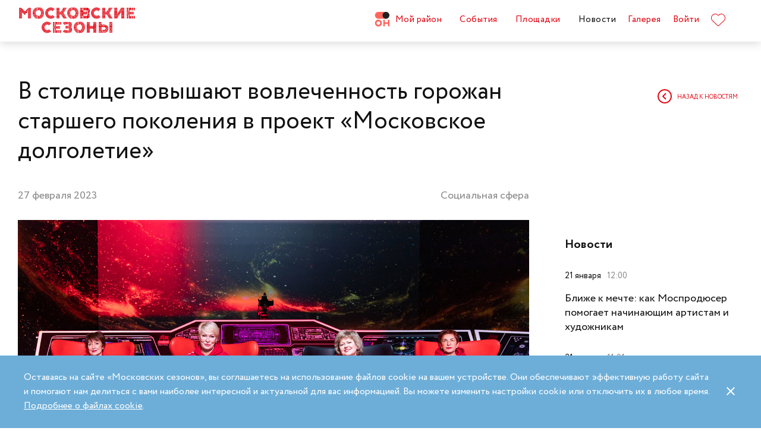

--- FILE ---
content_type: text/html; charset=UTF-8
request_url: https://moscowseasons.com/news/v-stolitse-povyshaiut-vovlechennost-gorozhan-starshego-pokoleniia-v-proekt-moskovskoe-dolgoletie/
body_size: 89464
content:
<!DOCTYPE html>
<html xmlns="http://www.w3.org/1999/xhtml" lang="ru">

<head>
  <meta charset="UTF-8">
  <meta http-equiv="content-type" content="text/html; charset=utf-8">
  <meta name="viewport" content="width=device-width, initial-scale=1.0, maximum-scale=1.0, minimum-scale=1.0">

  <link rel="dns-prefetch">
  <link rel="dns-prefetch" href="https://www.googleadservices.com" crossorigin>
  <link rel="preconnect" href="https://www.google-analytics.com" crossorigin>
  <link rel="dns-prefetch" href="https://www.googletagmanager.com" crossorigin>

  <link rel="preload" crossorigin href="https://moscowseasons.com/fonts/circe-ot/Circe-Regular.woff" as="font">
  <link rel="preload" crossorigin href="https://moscowseasons.com/fonts/moscowpattern/Moscowpattern2-Regular.woff" as="font">
  <link rel="preload" crossorigin href="https://moscowseasons.com/fonts/circe-ot/Circe-Bold.woff" as="font">
  <link rel="preload" crossorigin href="https://moscowseasons.com/fonts/circe-ot/Circe-Light.woff" as="font">

  <title>В столице повышают вовлеченность горожан старшего поколения в проект «Московское долголетие»</title>
  <meta name="og:title" content="В столице повышают вовлеченность горожан старшего поколения в проект «Московское долголетие»">
<meta name="description" content="Для москвичей старшего поколения проведут соревнования и выставку, а также представят мюзикл, который помогали создавать сами участники «Московского долголетия».">
<meta name="og:description" content="Для москвичей старшего поколения проведут соревнования и выставку, а также представят мюзикл, который помогали создавать сами участники «Московского долголетия».">
<meta name="og:image" content="https://moscowseasons.com/uploads/2023/02/27/63fc715767076.JPG">
<meta name="og:type" content="article">
<meta name="og:url" content="https://moscowseasons.com/news/v-stolitse-povyshaiut-vovlechennost-gorozhan-starshego-pokoleniia-v-proekt-moskovskoe-dolgoletie/">
<meta name="csrf-param" content="_csrf-frontend">
<meta name="csrf-token" content="dImfFzuxFJQ5AeL52TQghyZMXdPRaABbmIRWusjRr6cG5ewhWtt6xlss0q-gdVTTTxgWtbI4ODDswmfKi4mYxQ==">

<link href="https://moscowseasons.com/news/v-stolitse-povyshaiut-vovlechennost-gorozhan-starshego-pokoleniia-v-proekt-moskovskoe-dolgoletie/" rel="canonical">
<link href="/assets/807f7f9e/css/swiper.min.css?v=1585549078" rel="stylesheet">
<link href="/assets/46b50ce4/dist/jquery.fancybox.min.css?v=1585549058" rel="stylesheet">
<link href="/css/stylus.css?v=1719626078" rel="stylesheet">
<link href="/css/index.css?v=1719626078" rel="stylesheet">  
  <link rel="apple-touch-icon" sizes="180x180" href="/images/favicon/apple-touch-icon.png">
  <link rel="icon" type="image/png" sizes="32x32" href="/images/favicon/favicon-32x32.png">
  <link rel="icon" type="image/png" sizes="16x16" href="/images/favicon/favicon-16x16.png">
  <link rel="manifest" href="/images/favicon/site.webmanifest">
  <link rel="mask-icon" href="/images/favicon/safari-pinned-tab.svg" color="#5bbad5">
  <link rel="shortcut icon" href="/images/favicon/favicon.ico">
  <meta name="msapplication-TileColor" content="#ffffff">
  <meta name="msapplication-config" content="/images/favicon/browserconfig.xml">
  <meta name="theme-color" content="#ffffff">
  <meta name="mailru-verification" content="bb2c7137c86b598e" />

</head>

<body>
  
  <section class="page-wrapper">

    <!--  -->
<header class="header compensate-for-scrollbar" style="transition: opacity .5s;">
  <div id="site-header-pjax-container" class="max-width" data-pjax-container="" data-pjax-timeout="1000">
  <div class="header__inner">
          <a class="header__logo -letters" href="/">МОСКОВСКИЕ <br>СЕЗОНЫ</a>      </div>

  <div class="header__inner -desktop"><div class="header__item -main"><a href="/district/" class="header__item-text"><div class="header__item-icon"><span class="icon icon-raw icon-district-ru"><svg width="25" height="25" viewBox="0 0 25 25" fill="none" xmlns="http://www.w3.org/2000/svg">
<path d="M3.68305 19.9845C3.83857 20.3376 4.05421 20.6407 4.32918 20.894C4.60534 21.1489 4.93041 21.3453 5.30518 21.4864C5.68035 21.6275 6.08117 21.698 6.50484 21.698C6.92972 21.698 7.32533 21.6275 7.69328 21.4864C8.06164 21.3453 8.3831 21.1489 8.65926 20.894C8.93583 20.6407 9.15387 20.3376 9.31781 19.9845C9.48055 19.633 9.56112 19.2434 9.56112 18.8213C9.56112 18.398 9.48055 18.0065 9.31781 17.6465C9.15387 17.2866 8.93583 16.9799 8.65926 16.7266C8.3831 16.4733 8.06164 16.2753 7.69328 16.1342C7.32533 15.9931 6.92972 15.9222 6.50484 15.9222C6.08117 15.9222 5.68035 15.9931 5.30518 16.1342C4.93041 16.2753 4.60534 16.4733 4.32918 16.7266C4.05421 16.9799 3.83857 17.2866 3.68305 17.6465C3.52713 18.0065 3.44977 18.398 3.44977 18.8213C3.44977 19.2434 3.52713 19.633 3.68305 19.9845ZM11.8109 21.1164C11.4999 21.8155 11.0786 22.4183 10.5479 22.9249C10.0176 23.4328 9.406 23.8312 8.71298 24.1202C8.01835 24.4096 7.28364 24.5547 6.50484 24.5547C5.72685 24.5547 4.99094 24.4096 4.29792 24.1202C3.60489 23.8312 2.99324 23.4328 2.46295 22.9249C1.93266 22.4183 1.511 21.8155 1.19956 21.1164C0.888921 20.4182 0.733398 19.6538 0.733398 18.8213C0.733398 18.0032 0.888921 17.2421 1.19956 16.5354C1.511 15.8312 1.93266 15.2211 2.46295 14.7061C2.99324 14.1914 3.60489 13.7894 4.29792 13.5008C4.99094 13.211 5.72685 13.0663 6.50484 13.0663C7.28364 13.0663 8.01835 13.211 8.71298 13.5008C9.406 13.7894 10.0176 14.1914 10.5479 14.7061C11.0786 15.2211 11.4999 15.8312 11.8109 16.5354C12.122 17.2421 12.2775 18.0032 12.2775 18.8213C12.2775 19.6538 12.122 20.4182 11.8109 21.1164Z" fill="#FF655B"/>
<path d="M0.733398 5.78227C0.733398 4.96419 0.888914 4.20262 1.19915 3.49637C1.51099 2.79213 1.93226 2.18207 2.46295 1.66701C2.99324 1.15155 3.60489 0.750335 4.29792 0.460941C4.99214 0.171948 5.72685 0.0268474 6.50524 0.0268474H19.0125C19.1604 0.0268474 19.2799 0.1467 19.2799 0.293801V11.2487C19.2799 11.3958 19.1604 11.5156 19.0125 11.5156H6.50524C5.72685 11.5156 4.99214 11.3705 4.29792 11.0815C3.60489 10.7921 2.99324 10.3937 2.46295 9.88587C1.93226 9.37883 1.51099 8.7764 1.19915 8.07657C0.888914 7.37914 0.733398 6.61397 0.733398 5.78227Z" fill="#FF655B"/>
<path d="M13.8965 8.0768C14.2075 8.77583 14.6292 9.37907 15.1595 9.8853C15.6898 10.3935 16.3018 10.7916 16.9944 11.081C17.6891 11.3704 18.4238 11.5146 19.2034 11.5146C19.981 11.5146 20.7169 11.3704 21.4095 11.081C22.1025 10.7916 22.7142 10.3935 23.2449 9.8853C23.7752 9.37907 24.1968 8.77583 24.5083 8.0768C24.8193 7.37896 24.9748 6.61379 24.9748 5.78209C24.9748 4.96401 24.8193 4.20204 24.5083 3.49619C24.1968 2.79155 23.7752 2.18189 23.2449 1.66683C22.7142 1.15137 22.1025 0.750155 21.4095 0.460761C20.7169 0.171367 19.981 0.0270738 19.2034 0.0270738C18.4238 0.0270738 17.6891 0.171367 16.9944 0.460761C16.3018 0.750155 15.6898 1.15137 15.1595 1.66683C14.6292 2.18189 14.2075 2.79155 13.8965 3.49619C13.5859 4.20204 13.4299 4.96401 13.4299 5.78209C13.4299 6.61379 13.5859 7.37896 13.8965 8.0768Z" fill="#212121"/>
<path d="M14.9888 13.363H16.9456C17.1192 13.363 17.2603 13.4884 17.2603 13.6436V17.1339C17.2603 17.289 17.401 17.4145 17.5749 17.4145H22.1002C22.2738 17.4145 22.4144 17.289 22.4144 17.1339V13.6436C22.4144 13.4884 22.5555 13.363 22.7291 13.363H24.6859C24.8595 13.363 25.0001 13.4884 25.0001 13.6436V23.978C25.0001 24.1327 24.8595 24.2585 24.6859 24.2585H22.7291C22.5555 24.2585 22.4144 24.1327 22.4144 23.978V20.1838C22.4144 20.0287 22.2738 19.9032 22.1002 19.9032H17.5749C17.401 19.9032 17.2603 20.0287 17.2603 20.1838V23.978C17.2603 24.1327 17.1192 24.2585 16.9456 24.2585H14.9888C14.8153 24.2585 14.6746 24.1327 14.6746 23.978V13.6436C14.6746 13.4884 14.8153 13.363 14.9888 13.363Z" fill="#FF655B"/>
</svg>
</span></div>Мой район</a></div>
<div class="header__item -main"><a href="/event/" class="header__item-text"><span>События</span></a></div>
<div class="header__item -main"><a href="/ploshchadki/" class="header__item-text"><span>Площадки</span></a></div>
<div class="header__item"><a href="/news/" class="header__item-text -active"><span>Новости</span></a></div>
<div class="header__item"><a href="/galleries/" class="header__item-text"><span>Галерея</span></a></div>
<div class="header__item" data-fancybox-moscowseasons="" data-type="ajax" data-src="/site/login/"><a class="header__item-text" href="javascript:;">Войти</a></div>
<div class="header__item"><a class="header__item-text" href="/favorites/"><div class="header__item-icon" data-main-favorites><span class="icon icon-raw icon-like-outline"><svg width="24px" height="21px" viewBox="0 0 24 21">
<path fill="#E30613" d="M12,21c-0.3,0-0.6-0.1-0.9-0.3l-9-8.4C0.8,10.9,0,9.1,0,7.2c0-1.9,0.8-3.7,2.1-5.1C3.5,0.7,5.3,0,7.2,0
	c1.8,0,3.4,1.1,4.8,2.3C13.5,1,15.4,0,17.3,0c1.8,0,3.4,0.9,4.6,2.1C23.3,3.5,24,5.3,24,7.2c0,1.9-0.7,3.7-2.1,5.1l-9,8.4
	C12.7,20.9,12.4,21,12,21z M7.2,1C5.6,1,4,1.7,2.8,2.8C1.6,4,1,5.5,1,7.2c0,1.7,0.6,3.2,1.8,4.4l9,8.4c0.2,0.2,0.3,0.1,0.4,0l9-8.4
	c1.2-1.1,1.8-2.7,1.8-4.4c0-1.7-0.6-3.2-1.8-4.4c-1-1-2.3-1.8-3.8-1.8c-1.8,0-3.6,1.1-4.9,2.3l-0.3,0.3l-0.3-0.3
	C10.5,2.3,8.8,1,7.2,1z"/>
</svg>
</span></div>
    </a></div></div><button type="button" class="header__humburger-menu -mobile" data-fancybox-moscowseasons="" data-type="inline" data-src="#modal-mobile-menu"><span class="icon icon-raw icon-humburger-menu"><svg width="22px" height="16px" viewBox="-1 -1 22 16">
    <rect class="hamburger-menu__top" fill="#EB1B1B" width="20" height="2"/>
    <rect class="hamburger-menu__middle" y="6" fill="#EB1B1B" width="20" height="2"/>
    <rect class="hamburger-menu__bottom" y="12" fill="#EB1B1B" width="20" height="2"/>
</svg>
</span></button>
<div style="display:none;" id="modal-mobile-menu">
  <div class="modal mobile-menu">
    <div class="modal-mobile-menu">

      <div class="modal__close" onclick="$.fancybox.close();">
        <span class="icon icon-cross"><svg xmlns="http://www.w3.org/2000/svg" width="18" height="18" viewBox="0 0 18 18">
  <path fill="#202020" fill-rule="evenodd" d="M558.717514,38.8388348 L552,45.5563492 L554.12132,47.6776695 L560.838835,40.9601551 L567.556349,47.6776695 L569.67767,45.5563492 L562.960155,38.8388348 L569.67767,32.1213203 L567.556349,30 L560.838835,36.7175144 L554.12132,30 L552,32.1213203 L558.717514,38.8388348 Z" opacity=".5" transform="matrix(-1 0 0 1 569.678 -30)"/>
</svg>
</span>      </div>

      <div class="modal__body">
        <div class="modal-mobile-menu__header">
          <a class="header__logo" href="/"><img width="182" alt="Logo MoscowSeasons" data-src="/images/icon-ms-logo-white-ru.svg"></a>          <!-- 
          <div class="locale-switcher">
            <a class="locale-switcher__item footer__main-text" href="/ru/">Рус</a>
            <a class="locale-switcher__item footer__main-text" href="/en/">Eng</a>
            <a class="locale-switcher__item footer__main-text" href="/zh-cn/">中文</a>
          </div> -->

        </div>

        <div class="modal-mobile-menu__content">

                      <div class="header__item -absolute"><a class="header__item-text" href="javascript:;" data-fancybox-moscowseasons="" data-type="ajax" data-src="/site/login/">Войти</a></div>
                      
          <div><div class="header__item"><a class="header__item-text" href="/district/">Мой район</a></div>
<div class="header__item"><a class="header__item-text" href="/event/"><span>События</span></a></div>
<div class="header__item"><a class="header__item-text" href="/ploshchadki/"><span>Площадки</span></a></div>
<div class="header__item"><a class="header__item-text" href="/guide/"><span>Гид</span></a></div>
<div class="header__item"><a class="header__item-text" href="/news/"><span>Новости</span></a></div>
<div class="header__item"><a class="header__item-text" href="/galleries/"><span>Галерея</span></a></div>
<div class="header__item"><a class="header__item-text" href="/favorites/"><div class="header__item-icon mobile-menu-favorites"></div></a></div></div>
          <div class="footer__apps">
            <p class="footer__apps-title">
              Скачать мобильное приложение «Московские сезоны»            </p>
            <div class="footer__apps-list">
              <a class="footer__apps-item" href="https://play.google.com/store/apps/details?id=ru.moscowseasons.moscowfest" rel="noreferrer noopener" target="_blank"><span class="icon icon-raw ru/icon-google-play-ru"><svg height="40px" viewBox="0 0 135 40">
<path d="M130,40H5c-2.8,0-5-2.2-5-5V5c0-2.8,2.2-5,5-5h125c2.8,0,5,2.2,5,5v30C135,37.8,132.8,40,130,40z"/>
<path fill="#A6A6A6" d="M130,0.8c2.3,0,4.2,1.9,4.2,4.2v30c0,2.3-1.9,4.2-4.2,4.2H5c-2.3,0-4.2-1.9-4.2-4.2V5c0-2.3,1.9-4.2,4.2-4.2
	L130,0.8 M130,0H5C2.2,0,0,2.3,0,5v30c0,2.8,2.2,5,5,5h125c2.8,0,5-2.2,5-5V5C135,2.3,132.8,0,130,0L130,0z"/>
<path fill="#FFFFFF" d="M68.1,21.8c-2.4,0-4.3,1.8-4.3,4.3c0,2.4,1.9,4.3,4.3,4.3s4.3-1.8,4.3-4.3C72.4,23.5,70.5,21.8,68.1,21.8z
	 M68.1,28.6c-1.3,0-2.4-1.1-2.4-2.6s1.1-2.6,2.4-2.6s2.4,1,2.4,2.6C70.5,27.5,69.4,28.6,68.1,28.6z M58.8,21.8
	c-2.4,0-4.3,1.8-4.3,4.3c0,2.4,1.9,4.3,4.3,4.3c2.4,0,4.3-1.8,4.3-4.3C63.1,23.5,61.2,21.8,58.8,21.8z M58.8,28.6
	c-1.3,0-2.4-1.1-2.4-2.6s1.1-2.6,2.4-2.6c1.3,0,2.4,1,2.4,2.6C61.2,27.5,60.1,28.6,58.8,28.6z M47.7,23.1v1.8H52
	c-0.1,1-0.5,1.8-1,2.3c-0.6,0.6-1.6,1.3-3.3,1.3c-2.7,0-4.7-2.1-4.7-4.8s2.1-4.8,4.7-4.8c1.4,0,2.5,0.6,3.3,1.3l1.3-1.3
	c-1.1-1-2.5-1.8-4.5-1.8c-3.6,0-6.7,3-6.7,6.6s3.1,6.6,6.7,6.6c2,0,3.4-0.6,4.6-1.9c1.2-1.2,1.6-2.9,1.6-4.2c0-0.4,0-0.8-0.1-1.1
	H47.7z M93.1,24.5c-0.4-1-1.4-2.7-3.6-2.7s-4,1.7-4,4.3c0,2.4,1.8,4.3,4.2,4.3c1.9,0,3.1-1.2,3.5-1.9l-1.4-1
	c-0.5,0.7-1.1,1.2-2.1,1.2s-1.6-0.4-2.1-1.3l5.7-2.4L93.1,24.5z M87.3,25.9c0-1.6,1.3-2.5,2.2-2.5c0.7,0,1.4,0.4,1.6,0.9L87.3,25.9z
	 M82.6,30h1.9V17.5h-1.9V30z M79.6,22.7L79.6,22.7c-0.5-0.5-1.3-1-2.3-1c-2.1,0-4.1,1.9-4.1,4.3s1.9,4.2,4.1,4.2c1,0,1.8-0.5,2.2-1
	h0.1v0.6c0,1.6-0.9,2.5-2.3,2.5c-1.1,0-1.9-0.8-2.1-1.5l-1.6,0.7c0.5,1.1,1.7,2.5,3.8,2.5c2.2,0,4-1.3,4-4.4V22h-1.8
	C79.6,22,79.6,22.7,79.6,22.7z M77.4,28.6c-1.3,0-2.4-1.1-2.4-2.6s1.1-2.6,2.4-2.6s2.3,1.1,2.3,2.6C79.7,27.5,78.7,28.6,77.4,28.6z
	 M101.8,17.5h-4.5V30h1.9v-4.7h2.6c2.1,0,4.1-1.5,4.1-3.9S103.9,17.5,101.8,17.5z M101.9,23.5h-2.7v-4.3h2.7c1.4,0,2.2,1.2,2.2,2.1
	C104,22.4,103.2,23.5,101.9,23.5z M113.4,21.7c-1.4,0-2.8,0.6-3.3,1.9l1.7,0.7c0.4-0.7,1-0.9,1.7-0.9c1,0,1.9,0.6,2,1.6v0.1
	c-0.3-0.2-1.1-0.5-1.9-0.5c-1.8,0-3.6,1-3.6,2.8c0,1.7,1.5,2.8,3.1,2.8c1.3,0,1.9-0.6,2.4-1.2h0.1v1h1.8v-4.8
	C117.2,23,115.5,21.7,113.4,21.7z M113.2,28.6c-0.6,0-1.5-0.3-1.5-1.1c0-1,1.1-1.3,2-1.3c0.8,0,1.2,0.2,1.7,0.4
	C115.2,27.8,114.2,28.6,113.2,28.6z M123.7,22l-2.1,5.4h-0.1l-2.2-5.4h-2l3.3,7.6l-1.9,4.2h1.9l5.1-11.8H123.7z M106.9,30h1.9V17.5
	h-1.9V30z"/>
<path fill="url(#SVGID_1_)" d="M10.4,7.5C10.1,7.8,10,8.3,10,8.9V31c0,0.6,0.2,1.1,0.5,1.4l0.1,0.1L23,20.1V20v-0.1L10.4,7.5
	L10.4,7.5z"/>
<path fill="url(#SVGID_2_)" d="M27,24.3l-4.1-4.1V20v-0.1l4.1-4.1l0.1,0.1l4.9,2.8c1.4,0.8,1.4,2.1,0,2.9L27,24.3L27,24.3z"/>
<path fill="url(#SVGID_3_)" d="M27.1,24.2L22.9,20L10.4,32.5c0.5,0.5,1.2,0.5,2.1,0.1L27.1,24.2"/>
<path fill="url(#SVGID_4_)" d="M27.1,15.8L12.5,7.5c-0.9-0.5-1.6-0.4-2.1,0.1L22.9,20L27.1,15.8z"/>
<path opacity="0.2" enable-background="new    " d="M27,24.1l-14.5,8.2c-0.8,0.5-1.5,0.4-2,0l0,0l-0.1,0.1l0,0l0.1,0.1l0,0
	c0.5,0.4,1.2,0.5,2,0L27,24.1L27,24.1z"/>
<path opacity="0.12" enable-background="new    " d="M10.4,32.3C10.1,32,10,31.5,10,30.9V31c0,0.6,0.2,1.1,0.5,1.4v-0.1H10.4z"/>
<path opacity="0.12" enable-background="new    " d="M32,21.3l-5,2.8l0.1,0.1l4.9-2.8c0.7-0.4,1-0.9,1-1.4l0,0
	C33,20.5,32.6,20.9,32,21.3z"/>
<path opacity="0.25" fill="#FFFFFF" enable-background="new    " d="M12.5,7.6L32,18.7c0.6,0.4,1,0.8,1,1.3l0,0c0-0.5-0.3-1-1-1.4
	L12.5,7.6C11.1,6.7,10,7.3,10,8.9V9C10,7.5,11.1,6.8,12.5,7.6z"/>
<path fill="#FFFFFF" stroke="#FFFFFF" stroke-width="0.2" stroke-miterlimit="10" d="M42.1,14.3h-0.7v-2H42c0.5-0.4,0.8-1.2,0.8-2.3
	V7h4v5.3h0.7v2h-0.7V13h-4.6v1.3H42.1z M43.5,10c0,0.9-0.2,1.7-0.6,2.3h3V7.7h-2.5L43.5,10L43.5,10z"/>
<path fill="#FFFFFF" stroke="#FFFFFF" stroke-width="0.2" stroke-miterlimit="10" d="M53.4,12.2c-0.6,0.6-1.3,0.9-2.2,0.9
	s-1.6-0.3-2.2-0.9c-0.6-0.6-0.9-1.3-0.9-2.2s0.3-1.6,0.9-2.2c0.6-0.6,1.3-0.9,2.2-0.9s1.6,0.3,2.2,0.9c0.6,0.6,0.9,1.3,0.9,2.2
	C54.3,10.9,54,11.6,53.4,12.2z M49.6,11.7c0.4,0.4,1,0.7,1.6,0.7s1.2-0.2,1.6-0.7c0.4-0.4,0.7-1,0.7-1.7s-0.2-1.3-0.7-1.7
	c-0.4-0.4-1-0.7-1.6-0.7S50,7.8,49.6,8.3c-0.4,0.4-0.7,1-0.7,1.7S49.1,11.3,49.6,11.7z"/>
<path fill="#FFFFFF" stroke="#FFFFFF" stroke-width="0.2" stroke-miterlimit="10" d="M58.2,13.1c-0.9,0-1.6-0.3-2.2-0.9
	c-0.6-0.6-0.9-1.3-0.9-2.2s0.3-1.6,0.9-2.2c0.6-0.6,1.3-0.9,2.2-0.9s1.6,0.3,2.2,1l-0.5,0.5c-0.4-0.5-1-0.8-1.7-0.8S57,7.8,56.5,8.3
	c-0.5,0.4-0.7,1-0.7,1.7s0.2,1.3,0.7,1.7c0.4,0.4,1,0.7,1.7,0.7s1.3-0.3,1.8-0.9l0.5,0.5c-0.3,0.3-0.6,0.6-1,0.8
	C59.1,13,58.7,13.1,58.2,13.1z"/>
<path fill="#FFFFFF" stroke="#FFFFFF" stroke-width="0.2" stroke-miterlimit="10" d="M63.7,13h-0.8V7.7h-1.7V7h4.1v0.7h-1.7L63.7,13
	L63.7,13z"/>
<path fill="#FFFFFF" stroke="#FFFFFF" stroke-width="0.2" stroke-miterlimit="10" d="M70.6,7l-2.3,5.1c-0.3,0.7-0.8,1.1-1.4,1.1
	c-0.2,0-0.4,0-0.6-0.1l0.2-0.7c0.1,0.1,0.3,0.1,0.4,0.1c0.2,0,0.3,0,0.4-0.1s0.2-0.2,0.3-0.4l0.2-0.5l-2-4.4h0.9l1.5,3.4l0,0L69.7,7
	H70.6z"/>
<path fill="#FFFFFF" stroke="#FFFFFF" stroke-width="0.2" stroke-miterlimit="10" d="M71.5,13V7h4.3v6H75V7.7h-2.8V13H71.5z"/>
<path fill="#FFFFFF" stroke="#FFFFFF" stroke-width="0.2" stroke-miterlimit="10" d="M77.2,13V7H78v2.6h3V7h0.8v6H81v-2.7h-3V13
	H77.2z"/>
<path fill="#FFFFFF" stroke="#FFFFFF" stroke-width="0.2" stroke-miterlimit="10" d="M88.1,12.2c-0.6,0.6-1.3,0.9-2.2,0.9
	c-0.9,0-1.6-0.3-2.2-0.9c-0.6-0.6-0.9-1.3-0.9-2.2s0.3-1.6,0.9-2.2s1.3-0.9,2.2-0.9c0.9,0,1.6,0.3,2.2,0.9S89,9.1,89,10
	C88.9,10.9,88.6,11.6,88.1,12.2z M84.2,11.7c0.4,0.4,1,0.7,1.6,0.7s1.2-0.2,1.6-0.7c0.4-0.4,0.7-1,0.7-1.7s-0.2-1.3-0.7-1.7
	c-0.4-0.4-1-0.7-1.6-0.7s-1.2,0.2-1.6,0.7c-0.4,0.4-0.7,1-0.7,1.7S83.8,11.3,84.2,11.7z"/>
<path fill="#FFFFFF" stroke="#FFFFFF" stroke-width="0.2" stroke-miterlimit="10" d="M92.1,13V7h2.2c0.5,0,0.9,0.2,1.2,0.5
	C95.8,7.8,96,8.2,96,8.6c0,0.3-0.1,0.5-0.2,0.8c-0.1,0.2-0.3,0.4-0.6,0.5l0,0c0.3,0.1,0.5,0.3,0.7,0.5s0.3,0.5,0.3,0.9
	c0,0.5-0.2,0.9-0.5,1.2c-0.4,0.3-0.8,0.5-1.3,0.5H92.1z M92.9,9.6h1.4c0.3,0,0.5-0.1,0.7-0.3s0.3-0.4,0.3-0.6S95.1,8.2,95,8
	c-0.2-0.2-0.4-0.3-0.7-0.3h-1.4V9.6z M92.9,12.3h1.6c0.3,0,0.5-0.1,0.7-0.3s0.3-0.4,0.3-0.7c0-0.2-0.1-0.5-0.3-0.7
	c-0.2-0.2-0.4-0.3-0.7-0.3H93L92.9,12.3L92.9,12.3z"/>
</svg>
</span></a>
              <a class="footer__apps-item" href="https://apps.apple.com/ru/app/moscow-fest-гид-по-фестивальной-москве/id1272698802" rel="noreferrer noopener" target="_blank"><span class="icon icon-raw ru/icon-app-store-ru"><svg width="120px" height="40px" viewBox="0 0 120 40">
<path fill="#A6A6A6" d="M110.1,0H9.5C9.2,0,8.8,0,8.4,0C8.1,0,7.8,0,7.5,0c-0.7,0-1.3,0.1-2,0.2C4.9,0.3,4.2,0.5,3.6,0.8
	C3,1.1,2.5,1.5,2,2C1.5,2.5,1.1,3,0.8,3.6C0.5,4.2,0.3,4.9,0.2,5.5C0.1,6.2,0,6.9,0,7.5c0,0.3,0,0.6,0,0.9v23.1c0,0.3,0,0.6,0,0.9
	c0,0.7,0.1,1.3,0.2,2c0.1,0.7,0.3,1.3,0.6,1.9C1.1,37,1.5,37.5,2,38c0.5,0.5,1,0.9,1.6,1.2c0.6,0.3,1.2,0.5,1.9,0.6
	c0.7,0.1,1.3,0.2,2,0.2c0.3,0,0.6,0,0.9,0c0.4,0,0.7,0,1.1,0h100.6c0.4,0,0.7,0,1.1,0c0.3,0,0.6,0,0.9,0c0.7,0,1.3-0.1,2-0.2
	c0.7-0.1,1.3-0.3,1.9-0.6c0.6-0.3,1.1-0.7,1.6-1.2c0.5-0.5,0.9-1,1.2-1.6c0.3-0.6,0.5-1.2,0.6-1.9c0.1-0.7,0.2-1.3,0.2-2
	c0-0.3,0-0.6,0-0.9c0-0.4,0-0.7,0-1.1V9.5c0-0.4,0-0.7,0-1.1c0-0.3,0-0.6,0-0.9c0-0.7-0.1-1.3-0.2-2c-0.1-0.7-0.3-1.3-0.6-1.9
	c-0.6-1.2-1.6-2.2-2.8-2.8c-0.6-0.3-1.2-0.5-1.9-0.6c-0.7-0.1-1.3-0.2-2-0.2c-0.3,0-0.6,0-0.9,0C110.9,0,110.5,0,110.1,0L110.1,0z"
	/>
<path d="M8.4,39.1c-0.3,0-0.6,0-0.9,0c-0.6,0-1.3-0.1-1.9-0.2c-0.6-0.1-1.1-0.3-1.7-0.5c-0.5-0.3-1-0.6-1.4-1
	c-0.4-0.4-0.8-0.9-1-1.4c-0.3-0.5-0.4-1.1-0.5-1.7c-0.1-0.6-0.2-1.2-0.2-1.9c0-0.2,0-0.9,0-0.9V8.4c0,0,0-0.7,0-0.9
	c0-0.6,0.1-1.3,0.2-1.9C1.1,5.1,1.3,4.5,1.6,4c0.3-0.5,0.6-1,1-1.4C3,2.2,3.5,1.9,4,1.6c0.5-0.3,1.1-0.4,1.7-0.5
	c0.6-0.1,1.2-0.2,1.9-0.2l0.9,0h102.8l0.9,0c0.6,0,1.2,0.1,1.9,0.2c0.6,0.1,1.1,0.3,1.7,0.5c1,0.5,1.9,1.4,2.4,2.4
	c0.3,0.5,0.4,1.1,0.5,1.6c0.1,0.6,0.2,1.3,0.2,1.9c0,0.3,0,0.6,0,0.9c0,0.4,0,0.7,0,1.1v20.9c0,0.4,0,0.7,0,1.1c0,0.3,0,0.6,0,0.9
	c0,0.6-0.1,1.2-0.2,1.9c-0.1,0.6-0.3,1.1-0.5,1.7c-0.3,0.5-0.6,1-1,1.4c-0.4,0.4-0.9,0.8-1.4,1c-0.5,0.3-1.1,0.5-1.7,0.5
	c-0.6,0.1-1.2,0.2-1.9,0.2c-0.3,0-0.6,0-0.9,0l-1.1,0L8.4,39.1z"/>
<path fill="#FFFFFF" d="M24.8,20.3c0-1.7,0.9-3.3,2.4-4.2c-0.9-1.3-2.4-2.1-4-2.2c-1.7-0.2-3.3,1-4.2,1
	c-0.9,0-2.2-1-3.6-1c-1.9,0.1-3.6,1.1-4.5,2.7c-1.9,3.3-0.5,8.3,1.4,11c0.9,1.3,2,2.8,3.4,2.8c1.4-0.1,1.9-0.9,3.6-0.9
	c1.7,0,2.1,0.9,3.6,0.9c1.5,0,2.4-1.3,3.3-2.7c0.7-0.9,1.2-2,1.5-3.1C25.9,24,24.8,22.2,24.8,20.3z"/>
<path fill="#FFFFFF" d="M22,12.2c0.8-1,1.2-2.2,1.1-3.5c-1.2,0.1-2.4,0.7-3.2,1.7c-0.8,0.9-1.2,2.1-1.1,3.4
	C20.1,13.8,21.2,13.2,22,12.2z"/>
<path fill="#FFFFFF" d="M42.3,27.1h-4.7l-1.1,3.4h-2l4.5-12.4H41l4.5,12.4h-2L42.3,27.1z M38.1,25.6h3.8L40,20.1h-0.1L38.1,25.6z"/>
<path fill="#FFFFFF" d="M55.2,26c0,2.8-1.5,4.6-3.8,4.6c-1.2,0.1-2.3-0.6-2.8-1.6h0v4.5h-1.9v-12h1.8v1.5h0c0.6-1,1.7-1.6,2.9-1.6
	C53.6,21.3,55.2,23.2,55.2,26z M53.2,26c0-1.8-0.9-3-2.4-3c-1.4,0-2.4,1.2-2.4,3c0,1.8,1,3,2.4,3C52.3,29,53.2,27.8,53.2,26z"/>
<path fill="#FFFFFF" d="M65.1,26c0,2.8-1.5,4.6-3.8,4.6c-1.2,0.1-2.3-0.6-2.8-1.6h0v4.5h-1.9v-12h1.8v1.5h0c0.6-1,1.7-1.6,2.9-1.6
	C63.6,21.3,65.1,23.2,65.1,26z M63.2,26c0-1.8-0.9-3-2.4-3c-1.4,0-2.4,1.2-2.4,3c0,1.8,1,3,2.4,3C62.3,29,63.2,27.8,63.2,26L63.2,26
	z"/>
<path fill="#FFFFFF" d="M71.7,27c0.1,1.2,1.3,2,3,2c1.6,0,2.7-0.8,2.7-1.9c0-1-0.7-1.5-2.3-1.9l-1.6-0.4c-2.3-0.6-3.3-1.6-3.3-3.3
	c0-2.1,1.9-3.6,4.5-3.6c2.6,0,4.4,1.5,4.5,3.6h-1.9c-0.1-1.2-1.1-2-2.6-2s-2.5,0.8-2.5,1.9c0,0.9,0.7,1.4,2.3,1.8l1.4,0.3
	c2.5,0.6,3.6,1.6,3.6,3.4c0,2.3-1.9,3.8-4.8,3.8c-2.8,0-4.6-1.4-4.7-3.7L71.7,27z"/>
<path fill="#FFFFFF" d="M83.3,19.3v2.1h1.7v1.5h-1.7v5c0,0.8,0.3,1.1,1.1,1.1c0.2,0,0.4,0,0.6,0v1.5c-0.3,0.1-0.7,0.1-1,0.1
	c-1.8,0-2.5-0.7-2.5-2.4v-5.2h-1.3v-1.5h1.3v-2.1H83.3z"/>
<path fill="#FFFFFF" d="M86.1,26c0-2.8,1.7-4.6,4.3-4.6c2.6,0,4.3,1.8,4.3,4.6c0,2.9-1.7,4.6-4.3,4.6C87.7,30.6,86.1,28.8,86.1,26z
	 M92.8,26c0-2-0.9-3.1-2.4-3.1S88,24,88,26c0,2,0.9,3.1,2.4,3.1S92.8,27.9,92.8,26L92.8,26z"/>
<path fill="#FFFFFF" d="M96.2,21.4H98V23h0c0.2-1,1.2-1.7,2.2-1.6c0.2,0,0.4,0,0.6,0.1v1.7c-0.3-0.1-0.6-0.1-0.8-0.1
	c-1,0-1.9,0.8-1.9,1.8c0,0.1,0,0.2,0,0.3v5.4h-1.9L96.2,21.4z"/>
<path fill="#FFFFFF" d="M109.4,27.8c-0.2,1.6-1.9,2.8-3.9,2.8c-2.6,0-4.3-1.8-4.3-4.6c0-2.8,1.6-4.7,4.2-4.7c2.5,0,4.1,1.7,4.1,4.5
	v0.6h-6.4v0.1c-0.1,1.3,0.8,2.4,2.1,2.6c0.1,0,0.2,0,0.3,0c0.9,0.1,1.8-0.4,2.1-1.3L109.4,27.8z M103.1,25.1h4.5
	c0.1-1.2-0.9-2.2-2.1-2.3c-0.1,0-0.1,0-0.2,0C104.1,22.8,103.1,23.8,103.1,25.1C103.1,25.1,103.1,25.1,103.1,25.1z"/>
<path fill="#FFFFFF" d="M36.7,11.3h0.8c0.5,0.1,1-0.3,1.1-0.9c0,0,0-0.1,0-0.1c0-0.6-0.4-0.9-1.1-0.9c-0.6-0.1-1.1,0.3-1.2,0.9
	c0,0,0,0,0,0h-0.9c0.1-1,0.9-1.8,2-1.8c0,0,0.1,0,0.1,0c1.2,0,2,0.7,2,1.6c0,0.7-0.4,1.2-1.1,1.4v0.1c0.8,0,1.4,0.7,1.3,1.4
	c-0.1,1.1-1.1,1.9-2.2,1.8c0,0,0,0,0,0c-1.1,0.1-2.1-0.6-2.2-1.7c0,0,0,0,0-0.1h0.9c0.1,0.6,0.6,0.9,1.4,0.9s1.3-0.4,1.3-1
	c0-0.6-0.5-1-1.3-1h-0.8V11.3z"/>
<path fill="#FFFFFF" d="M40.8,13.4c0-0.8,0.6-1.3,1.7-1.3l1.2-0.1v-0.4c0-0.5-0.3-0.7-0.9-0.7c-0.5,0-0.8,0.2-0.9,0.5H41
	c0.1-0.8,0.8-1.3,1.8-1.3c1.1,0,1.8,0.6,1.8,1.5v3.1h-0.9v-0.6h-0.1c-0.3,0.5-0.8,0.7-1.4,0.7c-0.7,0.1-1.4-0.5-1.5-1.2
	C40.8,13.5,40.8,13.5,40.8,13.4z M43.7,13v-0.4l-1.1,0.1c-0.6,0-0.9,0.3-0.9,0.6c0,0.4,0.4,0.6,0.8,0.6C43.1,14.1,43.7,13.7,43.7,13
	C43.7,13.1,43.7,13.1,43.7,13z"/>
<path fill="#FFFFFF" d="M47,10.9v3.8h-0.9v-4.5h3v0.7L47,10.9z"/>
<path fill="#FFFFFF" d="M54.4,12.4c0,1.4-0.7,2.3-1.9,2.3c-0.6,0-1.1-0.3-1.4-0.8h-0.1v2.2h-0.9v-6h0.9v0.7h0.1
	c0.3-0.5,0.8-0.8,1.4-0.8C53.7,10.1,54.4,11,54.4,12.4z M53.5,12.4c0-1-0.5-1.5-1.2-1.5c-0.7,0-1.2,0.6-1.2,1.5
	c0,0.9,0.5,1.5,1.2,1.5C53.1,14,53.5,13.4,53.5,12.4z"/>
<path fill="#FFFFFF" d="M55.6,16.3v-0.8c0.1,0,0.2,0,0.3,0c0.4,0,0.7-0.2,0.8-0.6l0.1-0.2l-1.6-4.5h1l1.1,3.6h0.1l1.1-3.6h0.9
	l-1.7,4.7c-0.4,1.1-0.8,1.4-1.7,1.4C55.9,16.3,55.7,16.3,55.6,16.3z"/>
<path fill="#FFFFFF" d="M60.1,13.4H61c0.1,0.4,0.5,0.6,1,0.6c0.6,0,1-0.3,1-0.7c0-0.4-0.3-0.6-1-0.6h-0.7V12h0.7
	c0.5,0,0.8-0.2,0.8-0.6c0-0.3-0.3-0.6-0.8-0.6c-0.5,0-0.9,0.2-0.9,0.6h-0.9c0.1-0.8,0.9-1.4,1.8-1.3c1.1,0,1.7,0.5,1.7,1.2
	c0,0.4-0.3,0.8-0.7,0.9v0.1c0.5,0.1,0.9,0.5,0.9,1c0,0.9-0.7,1.4-1.8,1.4C61,14.8,60.2,14.3,60.1,13.4z"/>
<path fill="#FFFFFF" d="M65.1,14.7v-4.5h0.9v3.1H66l2.1-3.1H69v4.5h-0.9v-3.1H68l-2.1,3.1L65.1,14.7z"/>
<path fill="#FFFFFF" d="M73.8,10.9h-1.4v3.8h-0.9v-3.8h-1.4v-0.7h3.7V10.9z"/>
<path fill="#FFFFFF" d="M78.6,13.5c-0.2,0.8-1.1,1.4-2,1.3c-1.1,0-2.1-0.9-2.1-2c0-0.1,0-0.2,0-0.3c-0.2-1.1,0.6-2.2,1.8-2.3
	c0.1,0,0.2,0,0.3,0c1.3,0,2,0.9,2,2.3v0.3h-3.2v0c-0.1,0.7,0.4,1.2,1.1,1.3c0,0,0.1,0,0.1,0c0.4,0.1,0.9-0.2,1.1-0.5L78.6,13.5z
	 M75.5,12h2.3c0-0.6-0.4-1.1-1-1.2c0,0-0.1,0-0.1,0C76,10.9,75.5,11.4,75.5,12C75.5,12,75.5,12,75.5,12L75.5,12z"/>
<path fill="#FFFFFF" d="M82.4,10.2h2c0.9,0,1.4,0.4,1.4,1.1c0,0.5-0.3,0.9-0.8,1v0.1c0.5,0,1,0.5,1,1c0,0.8-0.6,1.3-1.6,1.3h-2.1
	V10.2z M83.3,10.9V12h0.9c0.5,0,0.8-0.2,0.8-0.6c0-0.4-0.2-0.6-0.7-0.6L83.3,10.9z M83.3,12.7V14h1.1c0.5,0,0.8-0.2,0.8-0.7
	c0-0.5-0.3-0.7-0.9-0.7L83.3,12.7z"/>
</svg>
</span></a>            </div>
          </div>
        </div>


        <div class="modal-mobile-menu__footer">
          <div class="social-networks">
            <div class="social-networks__title">
              <span>Следите за нами в социальных сетях</span>
            </div>

            <div class="social-networks__list">
              <a class="social-networks__item" href="https://vk.com/moscowseasons" rel="noreferrer noopener" target="_blank"><span class="icon icon-vk"><svg width="22.4px" height="13px" viewBox="0 0 22.4 13">
<path fill="#FFFFFF" d="M22.3,11.7c0,0,0-0.1-0.1-0.1c-0.4-0.7-1.2-1.6-2.2-2.6C19.4,8.4,19.1,8.2,19,8c-0.3-0.3-0.3-0.7-0.1-0.9
	c0.1-0.3,0.4-0.8,1-1.6c0.3-0.5,0.5-0.9,0.7-1.2c1.3-1.8,2-3,1.8-3.6l-0.1-0.1c0-0.1-0.1-0.1-0.4-0.1c-0.3,0-0.4-0.1-0.8,0h-3.4
	c0,0-0.1,0-0.3,0c-0.1,0-0.1,0-0.1,0s-0.1,0-0.1,0.1c0,0-0.1,0.1-0.1,0.3c-0.4,0.9-0.8,1.8-1.3,2.6c-0.3,0.5-0.5,0.9-0.8,1.3
	s-0.4,0.7-0.7,0.8c-0.1,0.1-0.3,0.3-0.4,0.4s-0.3,0.1-0.3,0.1c-0.1,0-0.1,0-0.3,0c-0.1-0.1-0.3-0.1-0.3-0.3C13,5.8,13,5.7,13,5.4
	c0-0.1,0-0.4,0-0.5s0-0.3,0-0.5s0-0.4,0-0.5c0-0.3,0-0.7,0-0.9c0-0.4,0-0.7,0-0.8c0-0.3,0-0.4,0-0.7s0-0.4,0-0.5s-0.1-0.3-0.1-0.4
	s-0.1-0.3-0.3-0.3c-0.1-0.1-0.3-0.1-0.4-0.1C11.8,0,11.3,0,10.7,0C9.2,0,8.3,0.1,7.8,0.3c-0.1,0-0.3,0.1-0.4,0.3s-0.1,0.3,0,0.3
	c0.5,0.1,0.8,0.3,1,0.5v0.1c0,0.1,0.1,0.3,0.1,0.5s0.1,0.5,0.1,0.9c0,0.5,0,1.1,0,1.4S8.6,5.1,8.6,5.3c0,0.4-0.1,0.5-0.1,0.7
	C8.3,6.1,8.3,6.2,8.3,6.2l0,0c-0.1,0-0.3,0-0.3,0c-0.1,0-0.3,0-0.4-0.1C7.4,6.1,7.2,5.9,7,5.7C6.9,5.5,6.6,5.3,6.5,4.9
	C6.2,4.5,6,4.1,5.9,3.7L5.6,3.3C5.5,3,5.3,2.8,5.1,2.4C4.9,1.8,4.8,1.4,4.6,1.1c0-0.1-0.1-0.3-0.3-0.4c0,0-0.1,0-0.1-0.1
	C4,0.5,4,0.5,3.9,0.4H0.7C0.3,0.4,0.1,0.5,0,0.7v0.1v0.1c0,0.1,0,0.1,0.1,0.3c0.3,1.3,0.8,2.4,1.3,3.4s1,1.8,1.4,2.5
	s0.8,1.2,1.3,1.8C4.6,9.5,4.8,9.9,4.9,10c0.1,0.1,0.3,0.3,0.3,0.4l0.3,0.3c0.1,0.1,0.5,0.4,0.8,0.7c0.4,0.3,0.8,0.5,1.2,0.8
	s0.9,0.5,1.6,0.7c0.7,0.1,1.2,0.3,1.7,0.1H12c0.3,0,0.5-0.1,0.7-0.3c0,0,0-0.1,0.1-0.3c0-0.1,0-0.3,0-0.3c0-0.4,0-0.7,0.1-0.9
	c0-0.3,0.1-0.5,0.3-0.7c0.1-0.1,0.1-0.3,0.3-0.4c0.1-0.1,0.1-0.1,0.3-0.1h0.1c0.1,0,0.4,0,0.7,0.1c0.3,0.1,0.5,0.4,0.8,0.7
	c0.3,0.3,0.5,0.5,0.8,0.9c0.3,0.4,0.7,0.7,0.8,0.8l0.3,0.1c0.1,0.1,0.4,0.1,0.7,0.3c0.3,0.1,0.5,0.1,0.7,0h3c0.3,0,0.5,0,0.7-0.1
	c0.1-0.1,0.3-0.3,0.3-0.3c0-0.1,0-0.3,0-0.4C22.4,11.8,22.3,11.7,22.3,11.7z"/>
</svg>
</span></a><a class="social-networks__item" href="https://ok.ru/moscowseasons" rel="noreferrer noopener" target="_blank"><span class="icon icon-ok"><svg width="12.8px" height="21.5px" viewBox="0 0 12.8 21.5">
<path fill="#FFFFFF" d="M5.4,15.1C3.7,15,2.3,14.6,1,13.6c-0.1-0.1-0.3-0.3-0.5-0.4c-0.5-0.5-0.7-1.2-0.1-1.8c0.4-0.5,1-0.7,1.7-0.4
	c0.1,0,0.3,0.1,0.4,0.3c2.3,1.6,5.6,1.7,7.9,0.1c0.3-0.1,0.5-0.4,0.8-0.4c0.5-0.1,1,0,1.4,0.5C13,12,13,12.6,12.4,13
	c-0.7,0.7-1.4,1.2-2.3,1.6c-0.8,0.3-1.7,0.5-2.6,0.7c0.1,0.1,0.3,0.3,0.3,0.3c1.2,1.2,2.5,2.5,3.6,3.7c0.4,0.4,0.5,0.9,0.3,1.4
	c-0.3,0.5-0.8,0.9-1.3,0.8c-0.4,0-0.7-0.3-0.9-0.4c-0.9-0.9-1.8-1.8-2.7-2.8c-0.3-0.3-0.4-0.3-0.7,0c-0.9,0.9-1.8,2-2.9,2.9
	c-0.3,0.3-0.8,0.4-1.2,0.1c-0.5-0.3-0.9-0.8-0.8-1.3c0-0.4,0.3-0.7,0.4-0.9c1.2-1.2,2.5-2.5,3.6-3.7C5.3,15.3,5.4,15.3,5.4,15.1z"/>
<path fill="#FFFFFF" d="M6.5,10.8c-2.9,0-5.3-2.4-5.3-5.4S3.6,0,6.5,0c3,0,5.3,2.5,5.3,5.5C11.8,8.4,9.4,10.8,6.5,10.8z M9.2,5.4
	c0-1.4-1.2-2.6-2.6-2.6S4,3.9,4,5.4S5.1,8,6.6,8S9.2,6.8,9.2,5.4z"/>
</svg>
</span></a><a class="social-networks__item" href="https://www.youtube.com/channel/UC9uxLdqBz3ms23A6Q_zkWUQ" rel="noreferrer noopener" target="_blank"><span class="icon icon-yt"><svg width="24.3px" height="17.6px" viewBox="0 0 24.3 17.6">
<path fill="#FFFFFF" d="M24,2.7c-0.1-1.2-1.3-2.2-2.5-2.4C15.3-0.1,9-0.1,2.8,0.3C1.6,0.4,0.4,1.5,0.3,2.7c-0.4,4.1-0.4,8.2,0,12.2
	c0.1,1.2,1.3,2.2,2.5,2.4c6.2,0.4,12.5,0.4,18.7,0c1.2-0.1,2.3-1.2,2.5-2.4C24.4,11,24.4,6.7,24,2.7z M9.5,12V4.6l6.6,3.7L9.5,12z"
	/>
</svg>
</span></a>            </div>
          </div>
        </div>
      </div>
    </div>
  </div>
</div>

<style>
  .fancybox-slide--html {
    padding: 0;
  }

  .fancybox-slide--html .fancybox-content {
    margin-bottom: 0;
  }
</style><a class="update-pjax-header-container" href="/site/header/" rel="nofollow" style="display:none;"></a></div></header>

<script>
  window.favorites =
    localStorage.getItem('moscowseasons-appfavorites_ru') ?
    localStorage.getItem('moscowseasons-appfavorites_ru').split('|') : [];

  //console.log(favorites.length);

  window.addToFavorites = function(item) {
    var index = favorites.indexOf(item);
    if (index === -1) {
      favorites.push(item);
    } else {
      favorites.splice(index, 1);
    }
    localStorage.setItem('moscowseasons-appfavorites_ru', favorites.join('|'))

    changeFavoritesHearts();
  }

  window.changeFavoritesHearts = function() {
    var active = '<span class="icon icon-raw icon-like-active"><svg xmlns="http://www.w3.org/2000/svg" width="24px" height="21px" viewBox="0 0 24 21"><path style="fill:#E30613;" d="M12,21c-0.3,0-0.6-0.1-0.9-0.3l-9-8.4C0.8,10.9,0,9.1,0,7.2s0.8-3.7,2.1-5.1C3.5,0.7,5.3,0,7.2,0	C9,0,10.6,1.1,12,2.3C13.5,1,15.4,0,17.3,0c1.8,0,3.4,0.9,4.6,2.1C23.3,3.5,24,5.3,24,7.2s-0.7,3.7-2.1,5.1l-9,8.4	C12.7,20.9,12.4,21,12,21z"/></svg></span>';
    var empty = '<span class="icon icon-raw icon-like-outline"><svg width="24px" height="21px" viewBox="0 0 24 21"><path fill="#E30613" d="M12,21c-0.3,0-0.6-0.1-0.9-0.3l-9-8.4C0.8,10.9,0,9.1,0,7.2c0-1.9,0.8-3.7,2.1-5.1C3.5,0.7,5.3,0,7.2,0	c1.8,0,3.4,1.1,4.8,2.3C13.5,1,15.4,0,17.3,0c1.8,0,3.4,0.9,4.6,2.1C23.3,3.5,24,5.3,24,7.2c0,1.9-0.7,3.7-2.1,5.1l-9,8.4	C12.7,20.9,12.4,21,12,21z M7.2,1C5.6,1,4,1.7,2.8,2.8C1.6,4,1,5.5,1,7.2c0,1.7,0.6,3.2,1.8,4.4l9,8.4c0.2,0.2,0.3,0.1,0.4,0l9-8.4	c1.2-1.1,1.8-2.7,1.8-4.4c0-1.7-0.6-3.2-1.8-4.4c-1-1-2.3-1.8-3.8-1.8c-1.8,0-3.6,1.1-4.9,2.3l-0.3,0.3l-0.3-0.3	C10.5,2.3,8.8,1,7.2,1z"/></svg></span>';

    //для мобильного меню(mobile-menu)
    var active_moblile_menu = '<span class="icon icon-raw icon-like-white"><svg width="24" height="21" viewBox="0 0 24 21" fill="none" xmlns="http://www.w3.org/2000/svg"><path d="M12 21C11.7 21 11.4 20.9 11.1 20.7L2.1 12.3C0.8 10.9 0 9.1 0 7.2C0 5.3 0.8 3.5 2.1 2.1C3.5 0.7 5.3 0 7.2 0C9 0 10.6 1.1 12 2.3C13.5 1 15.4 0 17.3 0C19.1 0 20.7 0.9 21.9 2.1C23.3 3.5 24 5.3 24 7.2C24 9.1 23.3 10.9 21.9 12.3L12.9 20.7C12.7 20.9 12.4 21 12 21Z" fill="white"/></svg></span>';
    var empty_moblile_menu = '<span class="icon icon-raw icon-like-white-active"><svg width="35" height="31" viewBox="0 0 35 31" fill="none" xmlns="http://www.w3.org/2000/svg"><path d="M16.8447 4.15056L17.5036 4.72232L18.1595 4.14697C20.2519 2.31129 22.7964 1 25.2292 1C27.5068 1 29.599 2.15581 31.2261 3.80279C33.0745 5.67377 34 8.07471 34 10.6286C34 13.177 33.0784 15.5731 31.2379 17.4424L18.1258 29.8302L18.1132 29.8421L18.1011 29.8544C18.0627 29.8933 17.9261 30 17.5 30C17.3136 30 17.0874 29.9439 16.8095 29.769L3.77577 17.4553C2.04105 15.5528 1 13.1405 1 10.6286C1 8.11127 2.04549 5.69407 3.78687 3.78968C5.63272 1.92805 7.99365 1 10.5 1C12.7264 1 14.8124 2.38732 16.8447 4.15056Z" fill="#E30613" stroke="white" stroke-width="2"/></svg></span>';

    document.querySelectorAll('[data-favorites]').forEach(function(item) {
      //console.log(item);
      var current = item.getAttribute('data-favorites');
      //console.log(current);
      if (favorites.indexOf(current) === -1) {
        item.querySelector('.event-actions__item-icon').innerHTML = empty;
      } else {
        item.querySelector('.event-actions__item-icon').innerHTML = active;
      }
    });

    if (favorites.length > 0) {
      document.querySelector('[data-main-favorites]').innerHTML = active;
      document.querySelector('.mobile-menu-favorites').innerHTML = active_moblile_menu;
    } else {
      document.querySelector('[data-main-favorites]').innerHTML = empty;
      document.querySelector('.mobile-menu-favorites').innerHTML = empty_moblile_menu;
    }

  }

  changeFavoritesHearts();
</script>
        
<div class="news-detail-page">
  <div class="max-width">
    <div>
      <div class="news-detail-page__header">
        <h1 class="news-detail-page__title">
          В столице повышают вовлеченность горожан старшего поколения в проект «Московское долголетие»        </h1>
        <div class="news-detail-page__header-back">
          <a class="button-go-to" href="/news/">
            <span class="icon icon-chevron-circle-left"><svg width="24px" height="24px" viewBox="0 0 24 24">
<path fill="#E30613" d="M12,24C5.4,24,0,18.6,0,12C0,5.4,5.4,0,12,0c6.6,0,12,5.4,12,12C24,18.6,18.6,24,12,24z M12,2
	C6.5,2,2,6.5,2,12c0,5.5,4.5,10,10,10c5.5,0,10-4.5,10-10C22,6.5,17.5,2,12,2z"/>
<polygon fill="#E30613" points="13.3,17.7 7.6,12 13.3,6.3 14.7,7.7 10.4,12 14.7,16.3 "/>
</svg>
</span>            <span class="button-go-to__text">
              <span>Назад к новостям</span>
            </span>
          </a>
        </div>
      </div>
      <div class="news-detail-page__date">
        27 февраля 2023      </div>
      <div class="news-detail-page__content-holder">
        <div class="news-detail-page__content">
          <a class="news-detail-page__sheres" href="/news/?tag=%D0%A1%D0%BE%D1%86%D0%B8%D0%B0%D0%BB%D1%8C%D0%BD%D0%B0%D1%8F+%D1%81%D1%84%D0%B5%D1%80%D0%B0"><span>Социальная сфера</span></a>          <div class="news-detail-page__image" style="background-image: url('https://moscowseasons.com/uploads/2023/02/27/63fc715767076.JPG');"></div>
          <div class="raw-html">
            <body>
<p class="p1">В столице повышают вовлеченность горожан старшего поколения в проект Мэра Москвы «<span class="glossary-term" data-term-id="140">Московское долголетие</span>». Новые мероприятия позволят привлечь больше участников и расширить возможности для тех, кто уже присоединился к проекту. Об этом рассказала <a title="" href="https://www.mos.ru/authority/person/19150093/" target="" rel="">Анастасия Ракова</a>, заместитель Мэра Москвы по вопросам социального развития.</p>
<blockquote class="p1">«Мы продолжаем развивать проект Мэра Москвы “Московское долголетие”. Нам важно увеличивать вовлеченность горожан старшего возраста: предлагать больше возможностей для участников проекта, привлекать в него новичков. Поэтому мы запускаем новые активности. Расширяем состязательную линейку — участники “Московского долголетия” смогут посоревноваться в интеллектуальных, ЗОЖ-кулинарных, творческих и спортивных эстафетах. Такие соревнования пройдут с 27 февраля по 3 марта в рамках «Пятиборья “Московского долголетия”». Грандиозным событием для проекта стала съемка участниками своего киномюзикла — его премьера состоится в московских кинотеатрах 1 марта, посетить ее может любой житель столицы. А фотовыставка, которая пройдет на московских бульварах, зафиксирует достижения участников проекта, присоединившихся к “Московскому долголетию” практически со дня его основания», — отметила Анастасия Ракова.</blockquote>
<h2 class="p2"><strong>Пятиборье «Московского долголетия»</strong></h2>
<p class="p1">За пять лет работы проекта его участники обрели новые знания и навыки, раскрыли в себе таланты, а также достигли спортивных побед. Продемонстрировать свои успехи они смогут в ходе соревнований «Пятиборье “Московского долголетия”».</p>
<p class="p1">Состязания пройдут в формате пятидневного марафона с 27 февраля по 3 марта<strong> </strong>во всех административных округах столицы. Начнутся они 27 февраля с интеллектуального квиза. 28 февраля запланированы спортивные эстафеты. 1 марта — в день рождения «Московского долголетия» — состоится премьера мюзикла «Миссия “Долголетие”». На 2 марта намечены соревнования по ЗОЖ-кулинарному мастерству, а 3 марта посвятят творчеству.</p>
<div class="mceNonEditable" data-entity="gallery">
<div class="mos-carousel-plugin__main-image-wrapper">
<div class="mos-carousel-plugin__main-image"><img src="https://www.mos.ru/upload/newsfeed/articles/Pyatibor_e_kviz.JPG" data-title="" data-copyright=""></div>
</div>
<div class="mos-carousel-plugin__nav">
<div class="mos-carousel-plugin__nav-item"><img src="https://www.mos.ru/upload/newsfeed/articles/Pyatibor_e_(2).JPG" data-title="" data-copyright=""></div>
<div class="mos-carousel-plugin__nav-item"><img src="https://www.mos.ru/upload/newsfeed/articles/Pyatibor_e_(1).jpg" data-title="" data-copyright=""></div>
<div class="mos-carousel-plugin__nav-item"><img src="https://www.mos.ru/upload/newsfeed/articles/Pyatibor_e(1).jpg" data-title="" data-copyright=""></div>
</div>
</div>
<p class="p1">В состязаниях примут участие 129 команд из всех районов Москвы. Каждая из них будет состоять из пяти пятерок: интеллектуальной, спортивной, креативной, творческой и ЗОЖ-пятерки. Каждый день они будут соревноваться по своим направлениям.</p>
<p class="p1">Все желающие горожане старшего поколения могут присоединиться к празднику: поболеть за команды, принять участие в тематических мастер-классах, а также записаться в проект «Московское долголетие». Посмотреть расписание мероприятий в каждом округе можно <a title="" href="https://taplink.cc/mosdolgoletie/p/bebb48/" target="_blank" rel="noopener">здесь</a>.</p>
<h2 class="p1"><strong>Премьера мюзикла «Миссия “Долголетие”»</strong></h2>
<p class="p1">1 марта в сети кинотеатров «Москино» состоится бесплатный премьерный показ киномюзикла «Миссия “Долголетие”». Эта картина — особое достижение, потому что все музыкальные номера исполнили талантливые участники проекта «Московское долголетие» в дуэте с известными артистами кино и эстрады: Олегом Газмановым, Екатериной Гусевой, Виктором Добронравовым, Александром Серовым и другими. Хореография и танцевальные номера также были поставлены и исполнены горожанами старшего поколения.</p>
<div class="mceNonEditable" data-entity="gallery">
<div class="mos-carousel-plugin__main-image-wrapper">
<div class="mos-carousel-plugin__main-image"><img src="https://www.mos.ru/upload/newsfeed/articles/Myuzikl(20).JPG" data-title="" data-copyright=""></div>
</div>
<div class="mos-carousel-plugin__nav">
<div class="mos-carousel-plugin__nav-item"><img src="https://www.mos.ru/upload/newsfeed/articles/Myuzikl_(3).jpg" data-title="" data-copyright=""></div>
<div class="mos-carousel-plugin__nav-item"><img src="https://www.mos.ru/upload/newsfeed/articles/Myuzikl_(1).JPG" data-title="" data-copyright=""></div>
</div>
</div>
<p class="p1">В музыкальном фильме пересекается прошлое, настоящее и будущее. Начинается он со сцены в кабине космического корабля, на борту которого участники «Московского долголетия» в 2073 году летят устанавливать дружбу с долголетами из другой галактики и вспоминают, как зарождался проект. Далее каждый эпизод раскрывает разные вехи истории проекта.</p>
<p class="p2"><span class="s3">Для того чтобы попасть на премьеру мюзикла, нужно пройти онлайн-регистрацию. Посетить мероприятие можно в кинотеатрах <a title="" href="https://set-kinoteatrov-moskino.timepad.ru/event/2329982/" target="_blank" rel="noopener">«Космос»</a>, <a title="" href="https://set-kinoteatrov-moskino.timepad.ru/event/2330417/" target="_blank" rel="noopener">«Спутник»</a>,<a href="file:///Users/alenaulianova/Desktop/%20"> </a><a title="" href="https://set-kinoteatrov-moskino.timepad.ru/event/2330461/" target="_blank" rel="noopener">«Молодежный»</a>, <a title="" href="https://set-kinoteatrov-moskino.timepad.ru/event/2330463/" target="_blank" rel="noopener">«Сатурн»</a>, <a title="" href="https://set-kinoteatrov-moskino.timepad.ru/event/2330470/" target="_blank" rel="noopener">«Искра»</a>, <a title="" href="https://set-kinoteatrov-moskino.timepad.ru/event/2330480/" target="_blank" rel="noopener">«Салют»</a> и <a title="" href="https://set-kinoteatrov-moskino.timepad.ru/event/2330482/" target="_blank" rel="noopener">«Березка»</a>.</span></p>
<p class="p1">Попасть на показ может любой москвич, но количество мест ограниченно.</p>
<h2 class="p1"><strong>Фотовыставка «Вселенная “Московского долголетия”»</strong></h2>
<p class="p1">С 1 марта на двух бульварах — Чистопрудном и Гоголевском — будет работать фотовыставка «Вселенная “Московского долголетия”». Такое название выбрано неслучайно: за пять лет существования проект стал для многих москвичей старшего поколения центром притяжения и целой вселенной возможностей. Эта выставка посвящена тем, кто не боится менять свою жизнь к лучшему, исполнять мечты юности, разрушать стереотипы о возрасте, помогать ближним, делиться опытом, развивать себя и свой любимый город.</p>
<p class="p1">Героями выставки стали москвичи старшего поколения, которые олицетворяют ценности проекта. Они одними из первых присоединились к нему и за пять лет достигли значительных успехов в различных сферах.</p>
<div class="mceNonEditable" data-entity="gallery">
<div class="mos-carousel-plugin__main-image-wrapper">
<div class="mos-carousel-plugin__main-image"><img src="https://www.mos.ru/upload/newsfeed/articles/fotovistavka_(2).JPG" data-title="" data-copyright=""></div>
</div>
<div class="mos-carousel-plugin__nav">
<div class="mos-carousel-plugin__nav-item"><img src="https://www.mos.ru/upload/newsfeed/articles/fotovistavka_(3).JPG" data-title="" data-copyright=""></div>
<div class="mos-carousel-plugin__nav-item"><img src="https://www.mos.ru/upload/newsfeed/articles/fotovistavka_(1).JPG" data-title="" data-copyright=""></div>
<div class="mos-carousel-plugin__nav-item"><img src="https://www.mos.ru/upload/newsfeed/articles/fotovistavka(56).JPG" data-title="" data-copyright=""></div>
</div>
</div>
<p class="p1">Горожане предстали перед камерой фотографа Дмитрия Исхакова в праздничных образах. Каждый из них поделился своей историей успеха, сами участники при этом отмечают: «Не для того, чтобы похвастаться, а чтобы вдохновить других».</p>
<p class="p1">Все мероприятия проходят в рамках празднования пятилетия проекта «Московское долголетие».</p>
<script defer src="https://static.cloudflareinsights.com/beacon.min.js/vcd15cbe7772f49c399c6a5babf22c1241717689176015" integrity="sha512-ZpsOmlRQV6y907TI0dKBHq9Md29nnaEIPlkf84rnaERnq6zvWvPUqr2ft8M1aS28oN72PdrCzSjY4U6VaAw1EQ==" data-cf-beacon='{"version":"2024.11.0","token":"e2adac5f912d4c3aafe550449d4dbc14","r":1,"server_timing":{"name":{"cfCacheStatus":true,"cfEdge":true,"cfExtPri":true,"cfL4":true,"cfOrigin":true,"cfSpeedBrain":true},"location_startswith":null}}' crossorigin="anonymous"></script>
</body>          </div>

          
                      <div class="news-detail-page__content-source">
              <span>Источник</span>: mos.ru
            </div>
          

          
          <hr class="news-detail-page__hr">

          <div class="news-detail-page__content-socials">
            <div class="news-detail-page_sosials-title">
              <span>Поделиться</span>
            </div>
            <div id="share0" class="socials-info"><div class="socials-info__item"><a class="socials-info__share-button -vk" tabindex="0" role="button"><span class="icon icon-raw icon-share-vk"><svg xmlns="http://www.w3.org/2000/svg" width="19px" height="11px" viewBox="0 0 19 11">
<path fill="#48688C" d="M18.9,9.9c0,0,0-0.1-0.1-0.1c-0.3-0.6-1-1.3-1.9-2.2c-0.4-0.4-0.7-0.7-0.8-0.8
	C15.9,6.6,15.9,6.2,16,6c0.1-0.2,0.3-0.7,0.9-1.3c0.2-0.4,0.4-0.8,0.6-1c1.1-1.6,1.7-2.6,1.5-3l-0.1-0.1c0-0.1-0.1-0.1-0.3-0.1
	c-0.2,0-0.3-0.1-0.7,0H15c0,0-0.1,0-0.2,0c-0.1,0-0.1,0-0.1,0s-0.1,0-0.1,0.1c0,0-0.1,0.1-0.1,0.2c-0.3,0.8-0.7,1.6-1.1,2.2
	c-0.2,0.4-0.4,0.8-0.7,1.1c-0.2,0.3-0.3,0.6-0.6,0.7C12,4.9,11.9,5,11.8,5.1c-0.1,0.1-0.2,0.1-0.2,0.1c-0.1,0-0.1,0-0.2,0
	c-0.1-0.1-0.2-0.1-0.2-0.2C11,4.9,11,4.8,11,4.6c0-0.1,0-0.3,0-0.4c0-0.1,0-0.2,0-0.4s0-0.3,0-0.4c0-0.2,0-0.6,0-0.8
	c0-0.3,0-0.6,0-0.7c0-0.2,0-0.3,0-0.6s0-0.3,0-0.4s-0.1-0.2-0.1-0.3s-0.1-0.2-0.2-0.2c-0.1-0.1-0.2-0.1-0.3-0.1C10,0,9.6,0,9.1,0
	c-1.2,0-2,0.1-2.4,0.2c-0.1,0-0.2,0.1-0.3,0.2s-0.1,0.2,0,0.2C6.7,0.8,7,0.9,7.2,1.1v0.1c0,0.1,0.1,0.2,0.1,0.4s0.1,0.4,0.1,0.8
	c0,0.4,0,0.9,0,1.2S7.3,4.4,7.3,4.5c0,0.3-0.1,0.4-0.1,0.6C7.1,5.1,7.1,5.2,7.1,5.2l0,0c-0.1,0-0.2,0-0.2,0c-0.1,0-0.2,0-0.3-0.1
	C6.3,5.1,6.1,5,6,4.8C5.9,4.7,5.6,4.5,5.5,4.1C5.3,3.8,5.1,3.5,5,3.1L4.7,2.8C4.6,2.6,4.5,2.3,4.3,2C4.2,1.6,4.1,1.2,3.9,0.9
	c0-0.1-0.1-0.2-0.2-0.3c0,0-0.1,0-0.1-0.1c-0.1,0-0.1,0-0.2-0.1H0.6C0.2,0.3,0.1,0.4,0,0.6v0.1v0.1C0,0.9,0,0.9,0.1,1
	c0.2,1.1,0.7,2,1.1,2.9S2.1,5.5,2.4,6s0.7,1,1.1,1.6C3.9,8,4.1,8.4,4.2,8.5c0.1,0.1,0.2,0.2,0.2,0.3L4.6,9c0.1,0.1,0.4,0.3,0.7,0.6
	c0.3,0.2,0.7,0.4,1,0.7c0.3,0.2,0.8,0.4,1.3,0.6c0.6,0.1,1,0.2,1.4,0.1h1.1c0.2,0,0.4-0.1,0.6-0.2c0,0,0-0.1,0.1-0.2
	c0-0.1,0-0.2,0-0.2c0-0.3,0-0.6,0.1-0.8c0-0.2,0.1-0.4,0.2-0.6c0.1-0.1,0.1-0.2,0.2-0.3c0.1-0.1,0.1-0.1,0.2-0.1h0.1
	c0.1,0,0.3,0,0.6,0.1c0.2,0.1,0.4,0.3,0.7,0.6s0.4,0.4,0.7,0.8c0.2,0.3,0.6,0.6,0.7,0.7l0.2,0.1c0.1,0.1,0.3,0.1,0.6,0.2
	c0.2,0.1,0.4,0.1,0.6,0h2.5c0.2,0,0.4,0,0.6-0.1c0.1-0.1,0.2-0.2,0.2-0.2c0-0.1,0-0.2,0-0.3C19,10,18.9,9.9,18.9,9.9z"/>
</svg>
</span></a><div class="SocialMediaShareCount"><div class="socials-info__share-count"></div></div></div><div class="socials-info__item"><a class="socials-info__share-button -ok" tabindex="0" role="button"><span class="icon icon-raw icon-share-ok"><svg xmlns="http://www.w3.org/2000/svg" viewBox="0 0 15 15" width="15" height="15"><g transform="translate(2.5997884,-0.0315678)"><path style="fill:#f58221" d="M 4,10.6 C 2.8,10.5 1.7,10.2 0.7,9.5000004 c -0.1,-0.1 -0.2,-0.2 -0.4,-0.2 -0.3,-0.4 -0.4,-0.9 -0.1,-1.3 0.3,-0.4 0.8,-0.5 1.3,-0.3 0.1,0 0.2,0.1 0.3,0.2 1.7,1.1 4.1,1.2 5.8,0.1 0.2,-0.1 0.4,-0.3 0.6,-0.3 0.4,-0.1 0.8,0 1.1,0.4 0.3,0.4 0.3,0.8 -0.1,1.1 C 8.7,9.7000004 8.1,10 7.5,10.3 6.9,10.5 6.3,10.7 5.6,10.8 5.7,10.9 5.8,11 5.8,11 c 0.9,0.8 1.8,1.7 2.7,2.6 0.3,0.3 0.4,0.6 0.2,1 C 8.5,15 8,15.1 7.6,15 7.3,15 7.1,14.8 6.9,14.7 6.2,14.1 5.6,13.4 4.9,12.8 4.7,12.6 4.6,12.6 4.4,12.8 3.7,13.4 3.1,14.2 2.3,14.8 2.1,15 1.7,15.1 1.4,14.9 1,14.7 0.7,14.4 0.8,14 0.8,13.7 1,13.5 1.1,13.4 2,12.6 2.9,11.7 3.8,10.8 3.9,10.7 4,10.7 4,10.6 z" /><path style="fill:#f58221" d="m 4.7,7.6000004 c -2.1,0 -3.9,-1.6 -3.9,-3.8 0,-2.2 1.8,-3.70000001 3.9,-3.70000001 2.2,0 3.9,1.70000001 3.9,3.80000001 0.1,2.1 -1.7,3.7 -3.9,3.7 z m 2,-3.7 c 0,-1 -0.9,-1.8 -1.9,-1.8 -1,0 -1.9,0.7 -1.9,1.8 0,1.1 0.9,1.8 1.9,1.8 1,0 1.9,-0.8 1.9,-1.8 z" /></g></svg>
</span></a><div class="SocialMediaShareCount"><div class="socials-info__share-count"></div></div></div></div>          </div>

          <div class="-not-tablet">
                          <div class="districts-page__grid-header">
                <h2>Истории</h2>
                <a class="districts-page__button" href="/articles/">Все истории</a>              </div>

              <div id="w1"><div class="article-card-sizer"></div>
<a class="article-card wide high" href="/articles/pobediteli-mezdunarodnogo-konkursa-moskovskaa-a-cappella-2024/" style="background-color: #CF128C;">
  <div class="article-card__wrapper">
    <div class="article-card__img" style="background-image: url('https://moscowseasons.com/uploads/outbound_722x480/2024/09/02/66d57212e6b9d424543fe8e3.jpg'), url('[data-uri]');">
      <div class="article-card__img-text "><div data-text-fit="" style="display: inline; white-space: nowrap; font-weight: 900; font-size: 50px;">Московская A Cappellа</div></div>    </div>
    <div class="article-card__title">
      <div class="article-card__title-text">
        <span> «‎Московская A Cappella»‎. Победители 2024</span>
      </div>
      <div class="article-card__title-sphere">
        Московская A Cappella      </div>
      <div class="article-card__title-hover" style="background-color: #CF128C;">
        <span class="article-card__title-text">
          Победители 2024 года        </span>
      </div>
    </div>
  </div>
</a>

<a class="article-card " href="/articles/sup-karnaval-kak-rybak-iz-skazki-puskina-obosel-garri-pottera-i-kruellu-de-vil/" style="background-color: #3EB5F1;">
  <div class="article-card__wrapper">
    <div class="article-card__img" style="background-image: url('https://moscowseasons.com/uploads/outbound_722x480/2024/05/26/665382cde6b9d463e356e7c7.jpg'), url('[data-uri]');">
      <div class="article-card__img-text "><div data-text-fit="" style="display: inline; white-space: nowrap; font-weight: 900; font-size: 50px;">SUP-карнавал</div></div>    </div>
    <div class="article-card__title">
      <div class="article-card__title-text">
        <span>SUP-карнавал</span>
      </div>
      <div class="article-card__title-sphere">
        Пляжные виды спорта      </div>
      <div class="article-card__title-hover" style="background-color: #3EB5F1;">
        <span class="article-card__title-text">
          Как рыбак из сказки Пушкина обошел Гарри Поттера и Круэллу Де Виль        </span>
      </div>
    </div>
  </div>
</a>

<a class="article-card high" href="/articles/kubok-moskva-na-volne-pobediteli-sup-regaty-2024/" style="background-color: #3EB5F1;">
  <div class="article-card__wrapper">
    <div class="article-card__img" style="background-image: url('https://moscowseasons.com/uploads/outbound_722x480/2024/05/26/6653797de6b9d463f7661653.jpg'), url('[data-uri]');">
      <div class="article-card__img-text "><div data-text-fit="" style="display: inline; white-space: nowrap; font-weight: 900; font-size: 50px;">победители SUP-регаты 2024</div></div>    </div>
    <div class="article-card__title">
      <div class="article-card__title-text">
        <span>Кубок «Москва – на волне»</span>
      </div>
      <div class="article-card__title-sphere">
        Пляжные виды спорта      </div>
      <div class="article-card__title-hover" style="background-color: #3EB5F1;">
        <span class="article-card__title-text">
                  </span>
      </div>
    </div>
  </div>
</a>

<a class="article-card " href="/articles/glavnyj-hram-vooruzennyh-sil-rossii/" style="background-color: #C4161C;">
  <div class="article-card__wrapper">
    <div class="article-card__img" style="background-image: url('https://moscowseasons.com/uploads/outbound_722x480/2022/08/01/62e7e7aae6b9d435117940ad.jpg'), url('[data-uri]');">
      <div class="article-card__img-text "><div data-text-fit="" style="display: inline; white-space: nowrap; font-weight: 900; font-size: 50px;">МУЗЕИ</div></div>    </div>
    <div class="article-card__title">
      <div class="article-card__title-text">
        <span>Музейно-храмовый комплекс Военных сил России</span>
      </div>
      <div class="article-card__title-sphere">
        музей      </div>
      <div class="article-card__title-hover" style="background-color: #C4161C;">
        <span class="article-card__title-text">
          35 залов, 26 галерей, 3 кинозала и уникальный храм        </span>
      </div>
    </div>
  </div>
</a>

<a class="article-card " href="/articles/zivopisnyj-most-5-faktov-o-konstrukcii-ot-kotoroj-glaz-ne-otorvat/" style="background-color: #C4161C;">
  <div class="article-card__wrapper">
    <div class="article-card__img" style="background-image: url('https://moscowseasons.com/uploads/outbound_722x480/2021/03/24/605b61cce6b9d418053d7442.jpg'), url('[data-uri]');">
      <div class="article-card__img-text "><div data-text-fit="" style="display: inline; white-space: nowrap; font-weight: 900; font-size: 50px;">МОСТЫ</div></div>    </div>
    <div class="article-card__title">
      <div class="article-card__title-text">
        <span>Тайны Живописного моста </span>
      </div>
      <div class="article-card__title-sphere">
        Мосты      </div>
      <div class="article-card__title-hover" style="background-color: #C4161C;">
        <span class="article-card__title-text">
          5 фактов о конструкции, от которой глаз не оторвать         </span>
      </div>
    </div>
  </div>
</a>

<a class="article-card " href="/articles/troice-lykovo-tocka-pritazenia-na-pravom-beregu-moskva-reki/" style="background-color: #F37021;">
  <div class="article-card__wrapper">
    <div class="article-card__img" style="background-image: url('https://moscowseasons.com/uploads/outbound_722x480/2021/03/17/605233f6e6b9d43330249cd6.jpg'), url('[data-uri]');">
      <div class="article-card__img-text "><div data-text-fit="" style="display: inline; white-space: nowrap; font-weight: 900; font-size: 50px;">Усадьбы</div></div>    </div>
    <div class="article-card__title">
      <div class="article-card__title-text">
        <span>Троице-Лыково в Строгино</span>
      </div>
      <div class="article-card__title-sphere">
        Места      </div>
      <div class="article-card__title-hover" style="background-color: #F37021;">
        <span class="article-card__title-text">
          От Василия Шуйского до Ленина, от Петра I до туркменских школьников         </span>
      </div>
    </div>
  </div>
</a>
</div>            
            <div class="news-detail-page__back">
              <a class="button-go-to" href="/news/">
                <span class="icon icon-chevron-circle-left"><svg width="24px" height="24px" viewBox="0 0 24 24">
<path fill="#E30613" d="M12,24C5.4,24,0,18.6,0,12C0,5.4,5.4,0,12,0c6.6,0,12,5.4,12,12C24,18.6,18.6,24,12,24z M12,2
	C6.5,2,2,6.5,2,12c0,5.5,4.5,10,10,10c5.5,0,10-4.5,10-10C22,6.5,17.5,2,12,2z"/>
<polygon fill="#E30613" points="13.3,17.7 7.6,12 13.3,6.3 14.7,7.7 10.4,12 14.7,16.3 "/>
</svg>
</span>                <span class="button-go-to__text">
                  <span>Назад к новостям</span>
                </span>
              </a>
            </div>

            
          </div>
        </div>


        <div class="news-detail-page__aside">

                      <div class="news-detail_baner">
                          </div>
          
                      <div class="news-detail-page__aside-latest-news">
              <span>Новости</span>
              <div class="news-detail-page__aside-latest-news-content">
                <a class="news-detail-page__news-item" href="/news/blizhe-k-mechte-kak-mosprodiuser-pomogaet-nachinaiushchim-artistam-i-khudozhnikam/"><div class="news-detail-page__news-item-date"><span>21 января</span><span class="news-detail-page__news-item-time">12:00</span></div><div class="news-detail-page__news-item-title">Ближе к мечте: как Моспродюсер помогает начинающим артистам и художникам</div></a><a class="news-detail-page__news-item" href="/news/osnovnye-konstruktsii-budushchei-stantsii-metro-rublevo-arkhangelskoe-gotovy-pochti-na-70-protsentov/"><div class="news-detail-page__news-item-date"><span>21 января</span><span class="news-detail-page__news-item-time">11:01</span></div><div class="news-detail-page__news-item-title">Основные конструкции будущей станции метро «Рублево-Архангельское» готовы почти на 70 процентов</div></a>              </div>
            </div>
          
                                    <div class="event-page__stories_fragment">
                <div class="field">
                  <div class="field__header">
                    <div class="label">
                      <a href="/articles/">Истории</a>                    </div>
                  </div>
                  <div class="field__content">
                                          <div class="article-card-fragment_wrapper">
                        <a class="article-card-fragment" href="/articles/troice-lykovo-tocka-pritazenia-na-pravom-beregu-moskva-reki/">
                          <div class="article-card-fragment__img" style="background-image: url('https://moscowseasons.com/uploads/outbound_722x480/2021/03/17/605233f6e6b9d43330249cd6.jpg');">
                            <div class="article-card__img-text "><div data-text-fit="" style="display: inline; white-space: nowrap; font-weight: 900; font-size: 50px;">Усадьбы</div></div>                          </div>
                        </a>
                        <p>Троице-Лыково в Строгино</p>
                      </div>
                                          <div class="article-card-fragment_wrapper">
                        <a class="article-card-fragment" href="/articles/glavnyj-hram-vooruzennyh-sil-rossii/">
                          <div class="article-card-fragment__img" style="background-image: url('https://moscowseasons.com/uploads/outbound_722x480/2022/08/01/62e7e7aae6b9d435117940ad.jpg');">
                            <div class="article-card__img-text "><div data-text-fit="" style="display: inline; white-space: nowrap; font-weight: 900; font-size: 50px;">МУЗЕИ</div></div>                          </div>
                        </a>
                        <p>Музейно-храмовый комплекс Военных сил России</p>
                      </div>
                                      </div>
                </div>
              </div>
                      
          <div class="field news-detail-page__field_events">
            <div class="field__header">
              <div class="label"><span>Ближайшие события</span></div>
            </div>
            <div class="field__content">
                              <div class="event-card_wrapper">
                  <div class="event-card" style="background-image: url('https://moscowseasons.com/uploads/outbound_740x420/2024/07/31/66aac202ca3d9.jpg');">
                    <a class="event-card__link" href="/event/archive/novye-skazki-vo-vserossiiskom-muzee-dekorativnogo-iskusstva/"></a>
                    <div class="event-card__header">
                                              <div class="tag -active event-card__free -filled">
                          <span>Событие завершено</span>
                        </div>
                                          </div>
                  </div>
                  <div class="event-card__content">
                    <p>«Новые сказки» во Всероссийском музее декоративного искусства</p>
                    <div class="event-page__date">
                      <nobr>6 сентября</nobr> – <nobr>20 ноября 2024</nobr>                    </div>
                  </div>
                </div>
                              <div class="event-card_wrapper">
                  <div class="event-card" style="background-image: url('https://moscowseasons.com/uploads/outbound_740x420/2024/08/30/66d24f0fef21c.jpg');">
                    <a class="event-card__link" href="/event/archive/modern-i-eklektika-v-arkhitekture-rossii-na-rubezhe-xix-xx-v-kulturnom-tsentre-zil/"></a>
                    <div class="event-card__header">
                                              <div class="tag -active event-card__free -filled">
                          <span>Событие завершено</span>
                        </div>
                                          </div>
                  </div>
                  <div class="event-card__content">
                    <p>«Модерн и эклектика в архитектуре России на рубеже XIX–XX» в Культурном центре ЗИЛ</p>
                    <div class="event-page__date">
                      22 сентября 2024 <br/> 14:00 – 17:00                    </div>
                  </div>
                </div>
                          </div>
          </div>
        </div>
      </div>


      <div class="news-detail-page__aside-masonry -tablet">
                  <div class="districts-page__grid-header">
            <h2>Истории</h2>
            <a class="districts-page__button" href="/articles/">Все истории</a>          </div>

          <div id="w2"><div class="article-card-sizer"></div>
<a class="article-card wide high" href="/articles/troice-lykovo-tocka-pritazenia-na-pravom-beregu-moskva-reki/" style="background-color: #F37021;">
  <div class="article-card__wrapper">
    <div class="article-card__img" style="background-image: url('https://moscowseasons.com/uploads/outbound_722x480/2021/03/17/605233f6e6b9d43330249cd6.jpg'), url('[data-uri]');">
      <div class="article-card__img-text "><div data-text-fit="" style="display: inline; white-space: nowrap; font-weight: 900; font-size: 50px;">Усадьбы</div></div>    </div>
    <div class="article-card__title">
      <div class="article-card__title-text">
        <span>Троице-Лыково в Строгино</span>
      </div>
      <div class="article-card__title-sphere">
        Места      </div>
      <div class="article-card__title-hover" style="background-color: #F37021;">
        <span class="article-card__title-text">
          От Василия Шуйского до Ленина, от Петра I до туркменских школьников         </span>
      </div>
    </div>
  </div>
</a>

<a class="article-card " href="/articles/glavnyj-hram-vooruzennyh-sil-rossii/" style="background-color: #C4161C;">
  <div class="article-card__wrapper">
    <div class="article-card__img" style="background-image: url('https://moscowseasons.com/uploads/outbound_722x480/2022/08/01/62e7e7aae6b9d435117940ad.jpg'), url('[data-uri]');">
      <div class="article-card__img-text "><div data-text-fit="" style="display: inline; white-space: nowrap; font-weight: 900; font-size: 50px;">МУЗЕИ</div></div>    </div>
    <div class="article-card__title">
      <div class="article-card__title-text">
        <span>Музейно-храмовый комплекс Военных сил России</span>
      </div>
      <div class="article-card__title-sphere">
        музей      </div>
      <div class="article-card__title-hover" style="background-color: #C4161C;">
        <span class="article-card__title-text">
          35 залов, 26 галерей, 3 кинозала и уникальный храм        </span>
      </div>
    </div>
  </div>
</a>

<a class="article-card high" href="/articles/pobediteli-mezdunarodnogo-konkursa-moskovskaa-a-cappella-2024/" style="background-color: #CF128C;">
  <div class="article-card__wrapper">
    <div class="article-card__img" style="background-image: url('https://moscowseasons.com/uploads/outbound_722x480/2024/09/02/66d57212e6b9d424543fe8e3.jpg'), url('[data-uri]');">
      <div class="article-card__img-text "><div data-text-fit="" style="display: inline; white-space: nowrap; font-weight: 900; font-size: 50px;">Московская A Cappellа</div></div>    </div>
    <div class="article-card__title">
      <div class="article-card__title-text">
        <span> «‎Московская A Cappella»‎. Победители 2024</span>
      </div>
      <div class="article-card__title-sphere">
        Московская A Cappella      </div>
      <div class="article-card__title-hover" style="background-color: #CF128C;">
        <span class="article-card__title-text">
          Победители 2024 года        </span>
      </div>
    </div>
  </div>
</a>

<a class="article-card " href="/articles/sup-karnaval-kak-rybak-iz-skazki-puskina-obosel-garri-pottera-i-kruellu-de-vil/" style="background-color: #3EB5F1;">
  <div class="article-card__wrapper">
    <div class="article-card__img" style="background-image: url('https://moscowseasons.com/uploads/outbound_722x480/2024/05/26/665382cde6b9d463e356e7c7.jpg'), url('[data-uri]');">
      <div class="article-card__img-text "><div data-text-fit="" style="display: inline; white-space: nowrap; font-weight: 900; font-size: 50px;">SUP-карнавал</div></div>    </div>
    <div class="article-card__title">
      <div class="article-card__title-text">
        <span>SUP-карнавал</span>
      </div>
      <div class="article-card__title-sphere">
        Пляжные виды спорта      </div>
      <div class="article-card__title-hover" style="background-color: #3EB5F1;">
        <span class="article-card__title-text">
          Как рыбак из сказки Пушкина обошел Гарри Поттера и Круэллу Де Виль        </span>
      </div>
    </div>
  </div>
</a>

<a class="article-card " href="/articles/kubok-moskva-na-volne-pobediteli-sup-regaty-2024/" style="background-color: #3EB5F1;">
  <div class="article-card__wrapper">
    <div class="article-card__img" style="background-image: url('https://moscowseasons.com/uploads/outbound_722x480/2024/05/26/6653797de6b9d463f7661653.jpg'), url('[data-uri]');">
      <div class="article-card__img-text "><div data-text-fit="" style="display: inline; white-space: nowrap; font-weight: 900; font-size: 50px;">победители SUP-регаты 2024</div></div>    </div>
    <div class="article-card__title">
      <div class="article-card__title-text">
        <span>Кубок «Москва – на волне»</span>
      </div>
      <div class="article-card__title-sphere">
        Пляжные виды спорта      </div>
      <div class="article-card__title-hover" style="background-color: #3EB5F1;">
        <span class="article-card__title-text">
                  </span>
      </div>
    </div>
  </div>
</a>

<a class="article-card " href="/articles/zivopisnyj-most-5-faktov-o-konstrukcii-ot-kotoroj-glaz-ne-otorvat/" style="background-color: #C4161C;">
  <div class="article-card__wrapper">
    <div class="article-card__img" style="background-image: url('https://moscowseasons.com/uploads/outbound_722x480/2021/03/24/605b61cce6b9d418053d7442.jpg'), url('[data-uri]');">
      <div class="article-card__img-text "><div data-text-fit="" style="display: inline; white-space: nowrap; font-weight: 900; font-size: 50px;">МОСТЫ</div></div>    </div>
    <div class="article-card__title">
      <div class="article-card__title-text">
        <span>Тайны Живописного моста </span>
      </div>
      <div class="article-card__title-sphere">
        Мосты      </div>
      <div class="article-card__title-hover" style="background-color: #C4161C;">
        <span class="article-card__title-text">
          5 фактов о конструкции, от которой глаз не оторвать         </span>
      </div>
    </div>
  </div>
</a>
</div>        
        <div class="news-detail-page__back">
          <a class="button-go-to" href="/news/">
            <span class="icon icon-chevron-circle-left"><svg width="24px" height="24px" viewBox="0 0 24 24">
<path fill="#E30613" d="M12,24C5.4,24,0,18.6,0,12C0,5.4,5.4,0,12,0c6.6,0,12,5.4,12,12C24,18.6,18.6,24,12,24z M12,2
	C6.5,2,2,6.5,2,12c0,5.5,4.5,10,10,10c5.5,0,10-4.5,10-10C22,6.5,17.5,2,12,2z"/>
<polygon fill="#E30613" points="13.3,17.7 7.6,12 13.3,6.3 14.7,7.7 10.4,12 14.7,16.3 "/>
</svg>
</span>            <span class="button-go-to__text">
              <span>Назад к новостям</span>
            </span>
          </a>
        </div>

        
      </div>

    </div>
  </div>

  <br/><br/>
</div>


<script>
  function initContentSwipers() {
    var swipers = $('.galleryblock-block, [data-entity="gallery"]');
    swipers.each(function(index) {

      $(this).find('.mos-carousel-plugin__main-image').unwrap();
      $(this).find('.mos-carousel-plugin__nav-item').unwrap();

      if (!$(this).hasClass('galleryblock-block')) {
        $(this).addClass('galleryblock-block');
      }

      $(this).children().each(function() {
        if ($(this).prop('tagName') != 'DIV') {
          $(this).wrap('<div></div>');
        }
      });

      var slides = $(this).children().addClass('swiper-slide');

      //$(this).children().remove();
      var wrapper = $('<div/>', {
        class: 'swiper-wrapper'
      });
      wrapper.append(slides);
      $(this).append(wrapper);

      wrapper.wrap('<div class="swiper-container"></div>');
      wrapper.after('<div class="swiper-pagination-fraction"></div>');


      var prev = $('<div/>', {
        html: $('<div/>', {
          html: '<span class="icon icon-chevron-left"><svg width="7.1px" height="11.4px" viewBox="0 0 7.1 11.4"><polygon fill="#FFFFFF" points="5.7,11.4 0,5.7 5.7,0 7.1,1.4 2.8,5.7 7.1,10 "/></svg></span>',
          class: 'slider-arrow -red -left swiper-prev-' + index
        })
      });
      var next = $('<div/>', {
        html: $('<div/>', {
          html: '<span class="icon icon-chevron-right"><svg width="7.1px" height="11.4px" viewBox="0 0 7.1 11.4"><polygon fill="#FFFFFF" points="1.4,11.4 0,10 4.3,5.7 0,1.4 1.4,0 7.1,5.7 "/></svg></span>',
          class: 'slider-arrow -red -right swiper-next-' + index
        })
      });
      wrapper.after(
        '<div class="swiper-pagination-fraction-' + index + '"></div>',
        next,
        prev
      );

      var swiper = new Swiper('.galleryblock-block .swiper-container', {
        slidesPerView: 1,
        loop: true,
        pagination: {
          el: '.swiper-pagination-fraction-' + index,
          //clickable : true,
          type: 'fraction',
        },
        navigation: {
          nextEl: '.swiper-next-' + index,
          prevEl: '.swiper-prev-' + index
        },

      });
    });
    //console.log(swipers);
  }
</script>

    
<div class="footer">
  <div class="max-width">
    <div class="footer__left">
      <div class="footer__main-menu">

        
        <div class="footer__main-left"><div class="footer__main-menu-item"><a href="/event/" class=""><span>События</span></a></div>
<div class="footer__main-menu-item"><a href="/guide/" class=""><span>Гид</span></a></div>
<div class="mobile-fix"></div>
<div class="footer__main-menu-item"><a href="/district/" class="">Мой район</a></div>
<div class="footer__main-menu-item"><a href="/articles/" class="">Статьи</a></div></div>
<!--        <div class="footer__main-right">
          <div class="locale-switcher">
            <a class="locale-switcher__item footer__main-text -active"
              href="/ru/">Рус</a>
            <a class="locale-switcher__item footer__main-text"
              href="/en/">Eng</a>
            <a class="locale-switcher__item footer__main-text" href="/zh-cn/">中文</a
          </div>
        </div> -->
      </div>

      
      <div class="footer__menu-list"><div class="footer__menu-list-item"><a href="/news/" class=" -active"><span>Новости</span></a></div>
<div class="footer__menu-list-item"><a href="/galleries/" class=""><span>Галерея</span></a></div>
<div class="footer__menu-list-item"><a href="/charity/" class="">Благотворительность</a></div>
<div class="footer__menu-list-item"><a href="/about/" class=""><span>О проекте</span></a></div>
<div class="footer__menu-list-item"><a href="/cdn-cgi/l/email-protection#3254574146725f5d411c4047"><span>Обратная связь</span></a></div>
<div class="footer__menu-list-item"><a href="javascript:;" data-fancybox-moscowseasons="" data-type="ajax" data-src="/site/login/">Войти</a></div>
<div class="footer__menu-list-item"><a href="/sitemap/">Карта сайта</a></div></div>

      <div class="footer__divider-1"></div>


      <div class="footer__contacts">

        <a class="footer__gov-logo" href="/"><img width="130" alt="mos.ru" data-src="/images/ru/icon-gov-logo-white-ru.png"></a>
                <a class="footer__ms-logo -letters" href="/">МОСКОВСКИЕ <br>СЕЗОНЫ</a>
        <div class="footer__gov-fair">
          <a href="https://fair.mos.ru/" rel="noopener noreferrer nofollow" target="_blank"><strong>МОСКОВСКИЕ <br>ЯРМАРКИ</strong><br>Государственное Бюджетное<br>Учреждение</a>        </div>
        

        <div class="social-networks">
          <div class="social-networks__title">
            <span>Следите за нами в социальных сетях</span>
          </div>

          <div class="social-networks__list">
            <a class="social-networks__item" href="https://vk.com/moscowseasons" rel="noreferrer noopener" target="_blank"><span class="icon icon-vk"><svg width="22.4px" height="13px" viewBox="0 0 22.4 13">
<path fill="#FFFFFF" d="M22.3,11.7c0,0,0-0.1-0.1-0.1c-0.4-0.7-1.2-1.6-2.2-2.6C19.4,8.4,19.1,8.2,19,8c-0.3-0.3-0.3-0.7-0.1-0.9
	c0.1-0.3,0.4-0.8,1-1.6c0.3-0.5,0.5-0.9,0.7-1.2c1.3-1.8,2-3,1.8-3.6l-0.1-0.1c0-0.1-0.1-0.1-0.4-0.1c-0.3,0-0.4-0.1-0.8,0h-3.4
	c0,0-0.1,0-0.3,0c-0.1,0-0.1,0-0.1,0s-0.1,0-0.1,0.1c0,0-0.1,0.1-0.1,0.3c-0.4,0.9-0.8,1.8-1.3,2.6c-0.3,0.5-0.5,0.9-0.8,1.3
	s-0.4,0.7-0.7,0.8c-0.1,0.1-0.3,0.3-0.4,0.4s-0.3,0.1-0.3,0.1c-0.1,0-0.1,0-0.3,0c-0.1-0.1-0.3-0.1-0.3-0.3C13,5.8,13,5.7,13,5.4
	c0-0.1,0-0.4,0-0.5s0-0.3,0-0.5s0-0.4,0-0.5c0-0.3,0-0.7,0-0.9c0-0.4,0-0.7,0-0.8c0-0.3,0-0.4,0-0.7s0-0.4,0-0.5s-0.1-0.3-0.1-0.4
	s-0.1-0.3-0.3-0.3c-0.1-0.1-0.3-0.1-0.4-0.1C11.8,0,11.3,0,10.7,0C9.2,0,8.3,0.1,7.8,0.3c-0.1,0-0.3,0.1-0.4,0.3s-0.1,0.3,0,0.3
	c0.5,0.1,0.8,0.3,1,0.5v0.1c0,0.1,0.1,0.3,0.1,0.5s0.1,0.5,0.1,0.9c0,0.5,0,1.1,0,1.4S8.6,5.1,8.6,5.3c0,0.4-0.1,0.5-0.1,0.7
	C8.3,6.1,8.3,6.2,8.3,6.2l0,0c-0.1,0-0.3,0-0.3,0c-0.1,0-0.3,0-0.4-0.1C7.4,6.1,7.2,5.9,7,5.7C6.9,5.5,6.6,5.3,6.5,4.9
	C6.2,4.5,6,4.1,5.9,3.7L5.6,3.3C5.5,3,5.3,2.8,5.1,2.4C4.9,1.8,4.8,1.4,4.6,1.1c0-0.1-0.1-0.3-0.3-0.4c0,0-0.1,0-0.1-0.1
	C4,0.5,4,0.5,3.9,0.4H0.7C0.3,0.4,0.1,0.5,0,0.7v0.1v0.1c0,0.1,0,0.1,0.1,0.3c0.3,1.3,0.8,2.4,1.3,3.4s1,1.8,1.4,2.5
	s0.8,1.2,1.3,1.8C4.6,9.5,4.8,9.9,4.9,10c0.1,0.1,0.3,0.3,0.3,0.4l0.3,0.3c0.1,0.1,0.5,0.4,0.8,0.7c0.4,0.3,0.8,0.5,1.2,0.8
	s0.9,0.5,1.6,0.7c0.7,0.1,1.2,0.3,1.7,0.1H12c0.3,0,0.5-0.1,0.7-0.3c0,0,0-0.1,0.1-0.3c0-0.1,0-0.3,0-0.3c0-0.4,0-0.7,0.1-0.9
	c0-0.3,0.1-0.5,0.3-0.7c0.1-0.1,0.1-0.3,0.3-0.4c0.1-0.1,0.1-0.1,0.3-0.1h0.1c0.1,0,0.4,0,0.7,0.1c0.3,0.1,0.5,0.4,0.8,0.7
	c0.3,0.3,0.5,0.5,0.8,0.9c0.3,0.4,0.7,0.7,0.8,0.8l0.3,0.1c0.1,0.1,0.4,0.1,0.7,0.3c0.3,0.1,0.5,0.1,0.7,0h3c0.3,0,0.5,0,0.7-0.1
	c0.1-0.1,0.3-0.3,0.3-0.3c0-0.1,0-0.3,0-0.4C22.4,11.8,22.3,11.7,22.3,11.7z"/>
</svg>
</span></a><a class="social-networks__item" href="https://ok.ru/moscowseasons" rel="noreferrer noopener" target="_blank"><span class="icon icon-ok"><svg width="12.8px" height="21.5px" viewBox="0 0 12.8 21.5">
<path fill="#FFFFFF" d="M5.4,15.1C3.7,15,2.3,14.6,1,13.6c-0.1-0.1-0.3-0.3-0.5-0.4c-0.5-0.5-0.7-1.2-0.1-1.8c0.4-0.5,1-0.7,1.7-0.4
	c0.1,0,0.3,0.1,0.4,0.3c2.3,1.6,5.6,1.7,7.9,0.1c0.3-0.1,0.5-0.4,0.8-0.4c0.5-0.1,1,0,1.4,0.5C13,12,13,12.6,12.4,13
	c-0.7,0.7-1.4,1.2-2.3,1.6c-0.8,0.3-1.7,0.5-2.6,0.7c0.1,0.1,0.3,0.3,0.3,0.3c1.2,1.2,2.5,2.5,3.6,3.7c0.4,0.4,0.5,0.9,0.3,1.4
	c-0.3,0.5-0.8,0.9-1.3,0.8c-0.4,0-0.7-0.3-0.9-0.4c-0.9-0.9-1.8-1.8-2.7-2.8c-0.3-0.3-0.4-0.3-0.7,0c-0.9,0.9-1.8,2-2.9,2.9
	c-0.3,0.3-0.8,0.4-1.2,0.1c-0.5-0.3-0.9-0.8-0.8-1.3c0-0.4,0.3-0.7,0.4-0.9c1.2-1.2,2.5-2.5,3.6-3.7C5.3,15.3,5.4,15.3,5.4,15.1z"/>
<path fill="#FFFFFF" d="M6.5,10.8c-2.9,0-5.3-2.4-5.3-5.4S3.6,0,6.5,0c3,0,5.3,2.5,5.3,5.5C11.8,8.4,9.4,10.8,6.5,10.8z M9.2,5.4
	c0-1.4-1.2-2.6-2.6-2.6S4,3.9,4,5.4S5.1,8,6.6,8S9.2,6.8,9.2,5.4z"/>
</svg>
</span></a><a class="social-networks__item" href="https://www.youtube.com/channel/UC9uxLdqBz3ms23A6Q_zkWUQ" rel="noreferrer noopener" target="_blank"><span class="icon icon-yt"><svg width="24.3px" height="17.6px" viewBox="0 0 24.3 17.6">
<path fill="#FFFFFF" d="M24,2.7c-0.1-1.2-1.3-2.2-2.5-2.4C15.3-0.1,9-0.1,2.8,0.3C1.6,0.4,0.4,1.5,0.3,2.7c-0.4,4.1-0.4,8.2,0,12.2
	c0.1,1.2,1.3,2.2,2.5,2.4c6.2,0.4,12.5,0.4,18.7,0c1.2-0.1,2.3-1.2,2.5-2.4C24.4,11,24.4,6.7,24,2.7z M9.5,12V4.6l6.6,3.7L9.5,12z"
	/>
</svg>
</span></a>          </div>
        </div>
      </div>
      <span class="footer__location">
        <span>125032, Москва,<br/>улица Тверская, 13</span>
      </span>
    </div>
    <div class="footer__divider-2"></div>

    <div class="footer__subscription">
      
<div id="subscribe-widget-pjax" class="subscription" data-pjax-container="" data-pjax-timeout="1000"><div class="subscription__title">
  <span>Подписка</span>
</div>
<p class="subscription__description">
  <span>Подпишитесь чтобы узнавать о новых событиях первым</span>
</p>

<form id="w4" class="subscription__input-holder" action="/site/subscribe/" method="post" data-pjax="">
<input type="hidden" name="_csrf-frontend" value="dImfFzuxFJQ5AeL52TQghyZMXdPRaABbmIRWusjRr6cG5ewhWtt6xlss0q-gdVTTTxgWtbI4ODDswmfKi4mYxQ==">
<input type="email" id="subscription-email" class="subscription__input email" name="Subscription[email]" placeholder="Введите ваш email" aria-required="true">
<button type="submit" class="button -red -red"><nobr>Подписаться</nobr></button></form></div>
      <div class="footer__apps">
        <a class="subscription__title" href="/app/"><span>Приложение</span></a>        <a class="footer__apps-title" href="/app/"><p class="footer__apps-title"><span>Скачать мобильное приложение «Московские сезоны»</span></p></a>
        <div class="footer__apps-list">
          <a class="footer__apps-item" href="https://play.google.com/store/apps/details?id=ru.moscowseasons.moscowfest" rel="noreferrer noopener" target="_blank"><span class="icon icon-raw ru/icon-google-play-ru"><svg height="40px" viewBox="0 0 135 40">
<path d="M130,40H5c-2.8,0-5-2.2-5-5V5c0-2.8,2.2-5,5-5h125c2.8,0,5,2.2,5,5v30C135,37.8,132.8,40,130,40z"/>
<path fill="#A6A6A6" d="M130,0.8c2.3,0,4.2,1.9,4.2,4.2v30c0,2.3-1.9,4.2-4.2,4.2H5c-2.3,0-4.2-1.9-4.2-4.2V5c0-2.3,1.9-4.2,4.2-4.2
	L130,0.8 M130,0H5C2.2,0,0,2.3,0,5v30c0,2.8,2.2,5,5,5h125c2.8,0,5-2.2,5-5V5C135,2.3,132.8,0,130,0L130,0z"/>
<path fill="#FFFFFF" d="M68.1,21.8c-2.4,0-4.3,1.8-4.3,4.3c0,2.4,1.9,4.3,4.3,4.3s4.3-1.8,4.3-4.3C72.4,23.5,70.5,21.8,68.1,21.8z
	 M68.1,28.6c-1.3,0-2.4-1.1-2.4-2.6s1.1-2.6,2.4-2.6s2.4,1,2.4,2.6C70.5,27.5,69.4,28.6,68.1,28.6z M58.8,21.8
	c-2.4,0-4.3,1.8-4.3,4.3c0,2.4,1.9,4.3,4.3,4.3c2.4,0,4.3-1.8,4.3-4.3C63.1,23.5,61.2,21.8,58.8,21.8z M58.8,28.6
	c-1.3,0-2.4-1.1-2.4-2.6s1.1-2.6,2.4-2.6c1.3,0,2.4,1,2.4,2.6C61.2,27.5,60.1,28.6,58.8,28.6z M47.7,23.1v1.8H52
	c-0.1,1-0.5,1.8-1,2.3c-0.6,0.6-1.6,1.3-3.3,1.3c-2.7,0-4.7-2.1-4.7-4.8s2.1-4.8,4.7-4.8c1.4,0,2.5,0.6,3.3,1.3l1.3-1.3
	c-1.1-1-2.5-1.8-4.5-1.8c-3.6,0-6.7,3-6.7,6.6s3.1,6.6,6.7,6.6c2,0,3.4-0.6,4.6-1.9c1.2-1.2,1.6-2.9,1.6-4.2c0-0.4,0-0.8-0.1-1.1
	H47.7z M93.1,24.5c-0.4-1-1.4-2.7-3.6-2.7s-4,1.7-4,4.3c0,2.4,1.8,4.3,4.2,4.3c1.9,0,3.1-1.2,3.5-1.9l-1.4-1
	c-0.5,0.7-1.1,1.2-2.1,1.2s-1.6-0.4-2.1-1.3l5.7-2.4L93.1,24.5z M87.3,25.9c0-1.6,1.3-2.5,2.2-2.5c0.7,0,1.4,0.4,1.6,0.9L87.3,25.9z
	 M82.6,30h1.9V17.5h-1.9V30z M79.6,22.7L79.6,22.7c-0.5-0.5-1.3-1-2.3-1c-2.1,0-4.1,1.9-4.1,4.3s1.9,4.2,4.1,4.2c1,0,1.8-0.5,2.2-1
	h0.1v0.6c0,1.6-0.9,2.5-2.3,2.5c-1.1,0-1.9-0.8-2.1-1.5l-1.6,0.7c0.5,1.1,1.7,2.5,3.8,2.5c2.2,0,4-1.3,4-4.4V22h-1.8
	C79.6,22,79.6,22.7,79.6,22.7z M77.4,28.6c-1.3,0-2.4-1.1-2.4-2.6s1.1-2.6,2.4-2.6s2.3,1.1,2.3,2.6C79.7,27.5,78.7,28.6,77.4,28.6z
	 M101.8,17.5h-4.5V30h1.9v-4.7h2.6c2.1,0,4.1-1.5,4.1-3.9S103.9,17.5,101.8,17.5z M101.9,23.5h-2.7v-4.3h2.7c1.4,0,2.2,1.2,2.2,2.1
	C104,22.4,103.2,23.5,101.9,23.5z M113.4,21.7c-1.4,0-2.8,0.6-3.3,1.9l1.7,0.7c0.4-0.7,1-0.9,1.7-0.9c1,0,1.9,0.6,2,1.6v0.1
	c-0.3-0.2-1.1-0.5-1.9-0.5c-1.8,0-3.6,1-3.6,2.8c0,1.7,1.5,2.8,3.1,2.8c1.3,0,1.9-0.6,2.4-1.2h0.1v1h1.8v-4.8
	C117.2,23,115.5,21.7,113.4,21.7z M113.2,28.6c-0.6,0-1.5-0.3-1.5-1.1c0-1,1.1-1.3,2-1.3c0.8,0,1.2,0.2,1.7,0.4
	C115.2,27.8,114.2,28.6,113.2,28.6z M123.7,22l-2.1,5.4h-0.1l-2.2-5.4h-2l3.3,7.6l-1.9,4.2h1.9l5.1-11.8H123.7z M106.9,30h1.9V17.5
	h-1.9V30z"/>
<path fill="url(#SVGID_1_)" d="M10.4,7.5C10.1,7.8,10,8.3,10,8.9V31c0,0.6,0.2,1.1,0.5,1.4l0.1,0.1L23,20.1V20v-0.1L10.4,7.5
	L10.4,7.5z"/>
<path fill="url(#SVGID_2_)" d="M27,24.3l-4.1-4.1V20v-0.1l4.1-4.1l0.1,0.1l4.9,2.8c1.4,0.8,1.4,2.1,0,2.9L27,24.3L27,24.3z"/>
<path fill="url(#SVGID_3_)" d="M27.1,24.2L22.9,20L10.4,32.5c0.5,0.5,1.2,0.5,2.1,0.1L27.1,24.2"/>
<path fill="url(#SVGID_4_)" d="M27.1,15.8L12.5,7.5c-0.9-0.5-1.6-0.4-2.1,0.1L22.9,20L27.1,15.8z"/>
<path opacity="0.2" enable-background="new    " d="M27,24.1l-14.5,8.2c-0.8,0.5-1.5,0.4-2,0l0,0l-0.1,0.1l0,0l0.1,0.1l0,0
	c0.5,0.4,1.2,0.5,2,0L27,24.1L27,24.1z"/>
<path opacity="0.12" enable-background="new    " d="M10.4,32.3C10.1,32,10,31.5,10,30.9V31c0,0.6,0.2,1.1,0.5,1.4v-0.1H10.4z"/>
<path opacity="0.12" enable-background="new    " d="M32,21.3l-5,2.8l0.1,0.1l4.9-2.8c0.7-0.4,1-0.9,1-1.4l0,0
	C33,20.5,32.6,20.9,32,21.3z"/>
<path opacity="0.25" fill="#FFFFFF" enable-background="new    " d="M12.5,7.6L32,18.7c0.6,0.4,1,0.8,1,1.3l0,0c0-0.5-0.3-1-1-1.4
	L12.5,7.6C11.1,6.7,10,7.3,10,8.9V9C10,7.5,11.1,6.8,12.5,7.6z"/>
<path fill="#FFFFFF" stroke="#FFFFFF" stroke-width="0.2" stroke-miterlimit="10" d="M42.1,14.3h-0.7v-2H42c0.5-0.4,0.8-1.2,0.8-2.3
	V7h4v5.3h0.7v2h-0.7V13h-4.6v1.3H42.1z M43.5,10c0,0.9-0.2,1.7-0.6,2.3h3V7.7h-2.5L43.5,10L43.5,10z"/>
<path fill="#FFFFFF" stroke="#FFFFFF" stroke-width="0.2" stroke-miterlimit="10" d="M53.4,12.2c-0.6,0.6-1.3,0.9-2.2,0.9
	s-1.6-0.3-2.2-0.9c-0.6-0.6-0.9-1.3-0.9-2.2s0.3-1.6,0.9-2.2c0.6-0.6,1.3-0.9,2.2-0.9s1.6,0.3,2.2,0.9c0.6,0.6,0.9,1.3,0.9,2.2
	C54.3,10.9,54,11.6,53.4,12.2z M49.6,11.7c0.4,0.4,1,0.7,1.6,0.7s1.2-0.2,1.6-0.7c0.4-0.4,0.7-1,0.7-1.7s-0.2-1.3-0.7-1.7
	c-0.4-0.4-1-0.7-1.6-0.7S50,7.8,49.6,8.3c-0.4,0.4-0.7,1-0.7,1.7S49.1,11.3,49.6,11.7z"/>
<path fill="#FFFFFF" stroke="#FFFFFF" stroke-width="0.2" stroke-miterlimit="10" d="M58.2,13.1c-0.9,0-1.6-0.3-2.2-0.9
	c-0.6-0.6-0.9-1.3-0.9-2.2s0.3-1.6,0.9-2.2c0.6-0.6,1.3-0.9,2.2-0.9s1.6,0.3,2.2,1l-0.5,0.5c-0.4-0.5-1-0.8-1.7-0.8S57,7.8,56.5,8.3
	c-0.5,0.4-0.7,1-0.7,1.7s0.2,1.3,0.7,1.7c0.4,0.4,1,0.7,1.7,0.7s1.3-0.3,1.8-0.9l0.5,0.5c-0.3,0.3-0.6,0.6-1,0.8
	C59.1,13,58.7,13.1,58.2,13.1z"/>
<path fill="#FFFFFF" stroke="#FFFFFF" stroke-width="0.2" stroke-miterlimit="10" d="M63.7,13h-0.8V7.7h-1.7V7h4.1v0.7h-1.7L63.7,13
	L63.7,13z"/>
<path fill="#FFFFFF" stroke="#FFFFFF" stroke-width="0.2" stroke-miterlimit="10" d="M70.6,7l-2.3,5.1c-0.3,0.7-0.8,1.1-1.4,1.1
	c-0.2,0-0.4,0-0.6-0.1l0.2-0.7c0.1,0.1,0.3,0.1,0.4,0.1c0.2,0,0.3,0,0.4-0.1s0.2-0.2,0.3-0.4l0.2-0.5l-2-4.4h0.9l1.5,3.4l0,0L69.7,7
	H70.6z"/>
<path fill="#FFFFFF" stroke="#FFFFFF" stroke-width="0.2" stroke-miterlimit="10" d="M71.5,13V7h4.3v6H75V7.7h-2.8V13H71.5z"/>
<path fill="#FFFFFF" stroke="#FFFFFF" stroke-width="0.2" stroke-miterlimit="10" d="M77.2,13V7H78v2.6h3V7h0.8v6H81v-2.7h-3V13
	H77.2z"/>
<path fill="#FFFFFF" stroke="#FFFFFF" stroke-width="0.2" stroke-miterlimit="10" d="M88.1,12.2c-0.6,0.6-1.3,0.9-2.2,0.9
	c-0.9,0-1.6-0.3-2.2-0.9c-0.6-0.6-0.9-1.3-0.9-2.2s0.3-1.6,0.9-2.2s1.3-0.9,2.2-0.9c0.9,0,1.6,0.3,2.2,0.9S89,9.1,89,10
	C88.9,10.9,88.6,11.6,88.1,12.2z M84.2,11.7c0.4,0.4,1,0.7,1.6,0.7s1.2-0.2,1.6-0.7c0.4-0.4,0.7-1,0.7-1.7s-0.2-1.3-0.7-1.7
	c-0.4-0.4-1-0.7-1.6-0.7s-1.2,0.2-1.6,0.7c-0.4,0.4-0.7,1-0.7,1.7S83.8,11.3,84.2,11.7z"/>
<path fill="#FFFFFF" stroke="#FFFFFF" stroke-width="0.2" stroke-miterlimit="10" d="M92.1,13V7h2.2c0.5,0,0.9,0.2,1.2,0.5
	C95.8,7.8,96,8.2,96,8.6c0,0.3-0.1,0.5-0.2,0.8c-0.1,0.2-0.3,0.4-0.6,0.5l0,0c0.3,0.1,0.5,0.3,0.7,0.5s0.3,0.5,0.3,0.9
	c0,0.5-0.2,0.9-0.5,1.2c-0.4,0.3-0.8,0.5-1.3,0.5H92.1z M92.9,9.6h1.4c0.3,0,0.5-0.1,0.7-0.3s0.3-0.4,0.3-0.6S95.1,8.2,95,8
	c-0.2-0.2-0.4-0.3-0.7-0.3h-1.4V9.6z M92.9,12.3h1.6c0.3,0,0.5-0.1,0.7-0.3s0.3-0.4,0.3-0.7c0-0.2-0.1-0.5-0.3-0.7
	c-0.2-0.2-0.4-0.3-0.7-0.3H93L92.9,12.3L92.9,12.3z"/>
</svg>
</span></a>
          <a class="footer__apps-item" href="https://apps.apple.com/ru/app/moscow-fest-гид-по-фестивальной-москве/id1272698802" rel="noreferrer noopener" target="_blank"><span class="icon icon-raw ru/icon-app-store-ru"><svg width="120px" height="40px" viewBox="0 0 120 40">
<path fill="#A6A6A6" d="M110.1,0H9.5C9.2,0,8.8,0,8.4,0C8.1,0,7.8,0,7.5,0c-0.7,0-1.3,0.1-2,0.2C4.9,0.3,4.2,0.5,3.6,0.8
	C3,1.1,2.5,1.5,2,2C1.5,2.5,1.1,3,0.8,3.6C0.5,4.2,0.3,4.9,0.2,5.5C0.1,6.2,0,6.9,0,7.5c0,0.3,0,0.6,0,0.9v23.1c0,0.3,0,0.6,0,0.9
	c0,0.7,0.1,1.3,0.2,2c0.1,0.7,0.3,1.3,0.6,1.9C1.1,37,1.5,37.5,2,38c0.5,0.5,1,0.9,1.6,1.2c0.6,0.3,1.2,0.5,1.9,0.6
	c0.7,0.1,1.3,0.2,2,0.2c0.3,0,0.6,0,0.9,0c0.4,0,0.7,0,1.1,0h100.6c0.4,0,0.7,0,1.1,0c0.3,0,0.6,0,0.9,0c0.7,0,1.3-0.1,2-0.2
	c0.7-0.1,1.3-0.3,1.9-0.6c0.6-0.3,1.1-0.7,1.6-1.2c0.5-0.5,0.9-1,1.2-1.6c0.3-0.6,0.5-1.2,0.6-1.9c0.1-0.7,0.2-1.3,0.2-2
	c0-0.3,0-0.6,0-0.9c0-0.4,0-0.7,0-1.1V9.5c0-0.4,0-0.7,0-1.1c0-0.3,0-0.6,0-0.9c0-0.7-0.1-1.3-0.2-2c-0.1-0.7-0.3-1.3-0.6-1.9
	c-0.6-1.2-1.6-2.2-2.8-2.8c-0.6-0.3-1.2-0.5-1.9-0.6c-0.7-0.1-1.3-0.2-2-0.2c-0.3,0-0.6,0-0.9,0C110.9,0,110.5,0,110.1,0L110.1,0z"
	/>
<path d="M8.4,39.1c-0.3,0-0.6,0-0.9,0c-0.6,0-1.3-0.1-1.9-0.2c-0.6-0.1-1.1-0.3-1.7-0.5c-0.5-0.3-1-0.6-1.4-1
	c-0.4-0.4-0.8-0.9-1-1.4c-0.3-0.5-0.4-1.1-0.5-1.7c-0.1-0.6-0.2-1.2-0.2-1.9c0-0.2,0-0.9,0-0.9V8.4c0,0,0-0.7,0-0.9
	c0-0.6,0.1-1.3,0.2-1.9C1.1,5.1,1.3,4.5,1.6,4c0.3-0.5,0.6-1,1-1.4C3,2.2,3.5,1.9,4,1.6c0.5-0.3,1.1-0.4,1.7-0.5
	c0.6-0.1,1.2-0.2,1.9-0.2l0.9,0h102.8l0.9,0c0.6,0,1.2,0.1,1.9,0.2c0.6,0.1,1.1,0.3,1.7,0.5c1,0.5,1.9,1.4,2.4,2.4
	c0.3,0.5,0.4,1.1,0.5,1.6c0.1,0.6,0.2,1.3,0.2,1.9c0,0.3,0,0.6,0,0.9c0,0.4,0,0.7,0,1.1v20.9c0,0.4,0,0.7,0,1.1c0,0.3,0,0.6,0,0.9
	c0,0.6-0.1,1.2-0.2,1.9c-0.1,0.6-0.3,1.1-0.5,1.7c-0.3,0.5-0.6,1-1,1.4c-0.4,0.4-0.9,0.8-1.4,1c-0.5,0.3-1.1,0.5-1.7,0.5
	c-0.6,0.1-1.2,0.2-1.9,0.2c-0.3,0-0.6,0-0.9,0l-1.1,0L8.4,39.1z"/>
<path fill="#FFFFFF" d="M24.8,20.3c0-1.7,0.9-3.3,2.4-4.2c-0.9-1.3-2.4-2.1-4-2.2c-1.7-0.2-3.3,1-4.2,1
	c-0.9,0-2.2-1-3.6-1c-1.9,0.1-3.6,1.1-4.5,2.7c-1.9,3.3-0.5,8.3,1.4,11c0.9,1.3,2,2.8,3.4,2.8c1.4-0.1,1.9-0.9,3.6-0.9
	c1.7,0,2.1,0.9,3.6,0.9c1.5,0,2.4-1.3,3.3-2.7c0.7-0.9,1.2-2,1.5-3.1C25.9,24,24.8,22.2,24.8,20.3z"/>
<path fill="#FFFFFF" d="M22,12.2c0.8-1,1.2-2.2,1.1-3.5c-1.2,0.1-2.4,0.7-3.2,1.7c-0.8,0.9-1.2,2.1-1.1,3.4
	C20.1,13.8,21.2,13.2,22,12.2z"/>
<path fill="#FFFFFF" d="M42.3,27.1h-4.7l-1.1,3.4h-2l4.5-12.4H41l4.5,12.4h-2L42.3,27.1z M38.1,25.6h3.8L40,20.1h-0.1L38.1,25.6z"/>
<path fill="#FFFFFF" d="M55.2,26c0,2.8-1.5,4.6-3.8,4.6c-1.2,0.1-2.3-0.6-2.8-1.6h0v4.5h-1.9v-12h1.8v1.5h0c0.6-1,1.7-1.6,2.9-1.6
	C53.6,21.3,55.2,23.2,55.2,26z M53.2,26c0-1.8-0.9-3-2.4-3c-1.4,0-2.4,1.2-2.4,3c0,1.8,1,3,2.4,3C52.3,29,53.2,27.8,53.2,26z"/>
<path fill="#FFFFFF" d="M65.1,26c0,2.8-1.5,4.6-3.8,4.6c-1.2,0.1-2.3-0.6-2.8-1.6h0v4.5h-1.9v-12h1.8v1.5h0c0.6-1,1.7-1.6,2.9-1.6
	C63.6,21.3,65.1,23.2,65.1,26z M63.2,26c0-1.8-0.9-3-2.4-3c-1.4,0-2.4,1.2-2.4,3c0,1.8,1,3,2.4,3C62.3,29,63.2,27.8,63.2,26L63.2,26
	z"/>
<path fill="#FFFFFF" d="M71.7,27c0.1,1.2,1.3,2,3,2c1.6,0,2.7-0.8,2.7-1.9c0-1-0.7-1.5-2.3-1.9l-1.6-0.4c-2.3-0.6-3.3-1.6-3.3-3.3
	c0-2.1,1.9-3.6,4.5-3.6c2.6,0,4.4,1.5,4.5,3.6h-1.9c-0.1-1.2-1.1-2-2.6-2s-2.5,0.8-2.5,1.9c0,0.9,0.7,1.4,2.3,1.8l1.4,0.3
	c2.5,0.6,3.6,1.6,3.6,3.4c0,2.3-1.9,3.8-4.8,3.8c-2.8,0-4.6-1.4-4.7-3.7L71.7,27z"/>
<path fill="#FFFFFF" d="M83.3,19.3v2.1h1.7v1.5h-1.7v5c0,0.8,0.3,1.1,1.1,1.1c0.2,0,0.4,0,0.6,0v1.5c-0.3,0.1-0.7,0.1-1,0.1
	c-1.8,0-2.5-0.7-2.5-2.4v-5.2h-1.3v-1.5h1.3v-2.1H83.3z"/>
<path fill="#FFFFFF" d="M86.1,26c0-2.8,1.7-4.6,4.3-4.6c2.6,0,4.3,1.8,4.3,4.6c0,2.9-1.7,4.6-4.3,4.6C87.7,30.6,86.1,28.8,86.1,26z
	 M92.8,26c0-2-0.9-3.1-2.4-3.1S88,24,88,26c0,2,0.9,3.1,2.4,3.1S92.8,27.9,92.8,26L92.8,26z"/>
<path fill="#FFFFFF" d="M96.2,21.4H98V23h0c0.2-1,1.2-1.7,2.2-1.6c0.2,0,0.4,0,0.6,0.1v1.7c-0.3-0.1-0.6-0.1-0.8-0.1
	c-1,0-1.9,0.8-1.9,1.8c0,0.1,0,0.2,0,0.3v5.4h-1.9L96.2,21.4z"/>
<path fill="#FFFFFF" d="M109.4,27.8c-0.2,1.6-1.9,2.8-3.9,2.8c-2.6,0-4.3-1.8-4.3-4.6c0-2.8,1.6-4.7,4.2-4.7c2.5,0,4.1,1.7,4.1,4.5
	v0.6h-6.4v0.1c-0.1,1.3,0.8,2.4,2.1,2.6c0.1,0,0.2,0,0.3,0c0.9,0.1,1.8-0.4,2.1-1.3L109.4,27.8z M103.1,25.1h4.5
	c0.1-1.2-0.9-2.2-2.1-2.3c-0.1,0-0.1,0-0.2,0C104.1,22.8,103.1,23.8,103.1,25.1C103.1,25.1,103.1,25.1,103.1,25.1z"/>
<path fill="#FFFFFF" d="M36.7,11.3h0.8c0.5,0.1,1-0.3,1.1-0.9c0,0,0-0.1,0-0.1c0-0.6-0.4-0.9-1.1-0.9c-0.6-0.1-1.1,0.3-1.2,0.9
	c0,0,0,0,0,0h-0.9c0.1-1,0.9-1.8,2-1.8c0,0,0.1,0,0.1,0c1.2,0,2,0.7,2,1.6c0,0.7-0.4,1.2-1.1,1.4v0.1c0.8,0,1.4,0.7,1.3,1.4
	c-0.1,1.1-1.1,1.9-2.2,1.8c0,0,0,0,0,0c-1.1,0.1-2.1-0.6-2.2-1.7c0,0,0,0,0-0.1h0.9c0.1,0.6,0.6,0.9,1.4,0.9s1.3-0.4,1.3-1
	c0-0.6-0.5-1-1.3-1h-0.8V11.3z"/>
<path fill="#FFFFFF" d="M40.8,13.4c0-0.8,0.6-1.3,1.7-1.3l1.2-0.1v-0.4c0-0.5-0.3-0.7-0.9-0.7c-0.5,0-0.8,0.2-0.9,0.5H41
	c0.1-0.8,0.8-1.3,1.8-1.3c1.1,0,1.8,0.6,1.8,1.5v3.1h-0.9v-0.6h-0.1c-0.3,0.5-0.8,0.7-1.4,0.7c-0.7,0.1-1.4-0.5-1.5-1.2
	C40.8,13.5,40.8,13.5,40.8,13.4z M43.7,13v-0.4l-1.1,0.1c-0.6,0-0.9,0.3-0.9,0.6c0,0.4,0.4,0.6,0.8,0.6C43.1,14.1,43.7,13.7,43.7,13
	C43.7,13.1,43.7,13.1,43.7,13z"/>
<path fill="#FFFFFF" d="M47,10.9v3.8h-0.9v-4.5h3v0.7L47,10.9z"/>
<path fill="#FFFFFF" d="M54.4,12.4c0,1.4-0.7,2.3-1.9,2.3c-0.6,0-1.1-0.3-1.4-0.8h-0.1v2.2h-0.9v-6h0.9v0.7h0.1
	c0.3-0.5,0.8-0.8,1.4-0.8C53.7,10.1,54.4,11,54.4,12.4z M53.5,12.4c0-1-0.5-1.5-1.2-1.5c-0.7,0-1.2,0.6-1.2,1.5
	c0,0.9,0.5,1.5,1.2,1.5C53.1,14,53.5,13.4,53.5,12.4z"/>
<path fill="#FFFFFF" d="M55.6,16.3v-0.8c0.1,0,0.2,0,0.3,0c0.4,0,0.7-0.2,0.8-0.6l0.1-0.2l-1.6-4.5h1l1.1,3.6h0.1l1.1-3.6h0.9
	l-1.7,4.7c-0.4,1.1-0.8,1.4-1.7,1.4C55.9,16.3,55.7,16.3,55.6,16.3z"/>
<path fill="#FFFFFF" d="M60.1,13.4H61c0.1,0.4,0.5,0.6,1,0.6c0.6,0,1-0.3,1-0.7c0-0.4-0.3-0.6-1-0.6h-0.7V12h0.7
	c0.5,0,0.8-0.2,0.8-0.6c0-0.3-0.3-0.6-0.8-0.6c-0.5,0-0.9,0.2-0.9,0.6h-0.9c0.1-0.8,0.9-1.4,1.8-1.3c1.1,0,1.7,0.5,1.7,1.2
	c0,0.4-0.3,0.8-0.7,0.9v0.1c0.5,0.1,0.9,0.5,0.9,1c0,0.9-0.7,1.4-1.8,1.4C61,14.8,60.2,14.3,60.1,13.4z"/>
<path fill="#FFFFFF" d="M65.1,14.7v-4.5h0.9v3.1H66l2.1-3.1H69v4.5h-0.9v-3.1H68l-2.1,3.1L65.1,14.7z"/>
<path fill="#FFFFFF" d="M73.8,10.9h-1.4v3.8h-0.9v-3.8h-1.4v-0.7h3.7V10.9z"/>
<path fill="#FFFFFF" d="M78.6,13.5c-0.2,0.8-1.1,1.4-2,1.3c-1.1,0-2.1-0.9-2.1-2c0-0.1,0-0.2,0-0.3c-0.2-1.1,0.6-2.2,1.8-2.3
	c0.1,0,0.2,0,0.3,0c1.3,0,2,0.9,2,2.3v0.3h-3.2v0c-0.1,0.7,0.4,1.2,1.1,1.3c0,0,0.1,0,0.1,0c0.4,0.1,0.9-0.2,1.1-0.5L78.6,13.5z
	 M75.5,12h2.3c0-0.6-0.4-1.1-1-1.2c0,0-0.1,0-0.1,0C76,10.9,75.5,11.4,75.5,12C75.5,12,75.5,12,75.5,12L75.5,12z"/>
<path fill="#FFFFFF" d="M82.4,10.2h2c0.9,0,1.4,0.4,1.4,1.1c0,0.5-0.3,0.9-0.8,1v0.1c0.5,0,1,0.5,1,1c0,0.8-0.6,1.3-1.6,1.3h-2.1
	V10.2z M83.3,10.9V12h0.9c0.5,0,0.8-0.2,0.8-0.6c0-0.4-0.2-0.6-0.7-0.6L83.3,10.9z M83.3,12.7V14h1.1c0.5,0,0.8-0.2,0.8-0.7
	c0-0.5-0.3-0.7-0.9-0.7L83.3,12.7z"/>
</svg>
</span></a>
        </div>
      </div>
    </div>
  </div>

  <div class="max-width-bottom">
    <div class="footer__bottom">
      <a class="footer__cookie" href="/cookies/"><span>Файлы cookie</span></a>    </div>
  </div>

</div>

<div class="cookies_container">
  <div class="cookies_container__text">
    Оставаясь на сайте «Московских сезонов», вы соглашаетесь на использование файлов сookie на вашем устройстве. Они обеспечивают эффективную работу сайта и помогают нам делиться с вами наиболее интересной и актуальной для вас информацией. Вы можете изменить настройки сookie или отключить их в любое время. <a href="/ru/cookies" target="_blank">Подробнее о файлах cookie</a>.  </div>
  <a onClick="document.cookie='moscowseasons-appaccept_cookies=1; path=/;';$(this).parent().slideUp();"
    class="cookies_container__button">
    Accept ccokies
  </a>
</div>

<div style="position:absolute;top:-1000px;left:-1000px;width:0;height:0;overflow:hidden;">
  <svg>
    <linearGradient id="SVGID_1_" gradientUnits="userSpaceOnUse" x1="21.7949" y1="1154.705" x2="5.0125" y2="1171.4873"
      gradientTransform="matrix(1 0 0 1 0 -1145.9998)">
      <stop offset="0" style="stop-color:#00A0FF" />
      <stop offset="6.574450e-03" style="stop-color:#00A1FF" />
      <stop offset="0.2601" style="stop-color:#00BEFF" />
      <stop offset="0.5122" style="stop-color:#00D2FF" />
      <stop offset="0.7604" style="stop-color:#00DFFF" />
      <stop offset="1" style="stop-color:#00E3FF" />
    </linearGradient>
    <linearGradient id="SVGID_2_" gradientUnits="userSpaceOnUse" x1="33.8343" y1="1166.0498" x2="9.6374" y2="1166.0498"
      gradientTransform="matrix(1 0 0 1 0 -1145.9998)">
      <stop offset="0" style="stop-color:#FFE000" />
      <stop offset="0.4087" style="stop-color:#FFBD00" />
      <stop offset="0.7754" style="stop-color:#FFA500" />
      <stop offset="1" style="stop-color:#FF9C00" />
    </linearGradient>
    <linearGradient id="SVGID_3_" gradientUnits="userSpaceOnUse" x1="24.8153" y1="1168.2844" x2="2.057" y2="1191.0427"
      gradientTransform="matrix(1 0 0 1 0 -1145.9998)">
      <stop offset="0" style="stop-color:#FF3A44" />
      <stop offset="1" style="stop-color:#C31162" />
    </linearGradient>
    <linearGradient id="SVGID_4_" gradientUnits="userSpaceOnUse" x1="7.2617" y1="1146.2117" x2="17.4243" y2="1156.3741"
      gradientTransform="matrix(1 0 0 1 0 -1145.9998)">
      <stop offset="0" style="stop-color:#32A071" />
      <stop offset="6.850000e-02" style="stop-color:#2DA771" />
      <stop offset="0.4762" style="stop-color:#15CF74" />
      <stop offset="0.8009" style="stop-color:#06E775" />
      <stop offset="1" style="stop-color:#00F076" />
    </linearGradient>
  </svg>
</div>


<script data-cfasync="false" src="/cdn-cgi/scripts/5c5dd728/cloudflare-static/email-decode.min.js"></script><script>
var IntersectionObserverItems = document.querySelectorAll(
  `.footer__gov-logo,
    .modal-mobile-menu__header a.header__logo,
    .ms-preloader__logo,
    .event-page__festival-image,
    .images-slider__image
    `
);

try {
  var io = new IntersectionObserver(
    entries => {
      //console.log(entries);
      entries.forEach(function(item) {
        //console.log(item);
        if (item.intersectionRatio > 0) {
          var img = item.target.querySelectorAll('img')[0];
          if (img) {
            img.src = img.getAttribute('data-src');
          }
        }
      });
    }, {
      // Using default options. Details below
      rootMargin: '50px',
    }
  );

  IntersectionObserverItems.forEach(function(item) {
    io.observe(item);
  });

} catch (e) {
  IntersectionObserverItems.forEach(function(item) {
    var img = item.querySelectorAll('img')[0];
    if (img) {
      img.src = img.getAttribute('data-src');
    }
  });
}
</script>
  </section>

  <script src="/assets/807f7f9e/js/swiper.min.js?v=1585549078"></script>
<script src="/assets/f581a6d6/jquery.min.js?v=1585549057"></script>
<script src="/assets/e4dff05c/masonry.pkgd.js?v=1585549064"></script>
<script src="/assets/46b50ce4/dist/jquery.fancybox.min.js?v=1585549058"></script>
<script src="/assets/js/ms-app.js?v=1719626078" async=""></script>
<script src="/assets/d55e6080/yii.js?v=1585549057"></script>
<script src="/assets/bec3ce7e/jquery.pjax.js?v=1585549058"></script>
<script src="/assets/d55e6080/yii.activeForm.js?v=1585549057"></script>
<script>changeFavoritesHearts();</script>
<script>jQuery(function ($) {
initContentSwipers();
function initShareshare0() {
  var url = undefined || window.location.href;
  var title = undefined || document.title;
  var image = undefined || window.location.origin + '/images/share-image.jpg';
  var description = undefined || '';

  $('#share0 .socials-info__share-button.-vk').off('click').click(function(){
    var link = 'http://vk.com/share.php?'
            + 'url='+url
            + '&title='+title
            + '&description='+description
            + '&image='+image;
    
    openPopup(link);
  });
  VK = {}
  VK.Share = {};
  VK.Share.count = function(index, count){
    if (count && count > 30) {
      $('#share0 .socials-info__share-button.-vk').next().find('.socials-info__share-count').text(count);
    } else {
      $('#share0 .socials-info__share-button.-vk').next().remove();
    }
  };
  $.getJSON("//vk.com/share.php?act=count&index=1&url=" + url + "&format=json&callback=?");
  
  
  $('#share0 .socials-info__share-button.-ok').off('click').click(function(){
    var link = 'https://connect.ok.ru/offer?'
            + 'url='+url
            + '&title='+title
            + '&description='+description
            + '&imageUrl='+image;
    
    openPopup(link);
  });
  ODKL = {}
  ODKL.updateCount = function(index, count){
    if (count && parseInt(count) > 30) {
      $('#share0 .socials-info__share-button.-ok').next().find('.socials-info__share-count').text(count);
    } else {
      $('#share0 .socials-info__share-button.-ok').next().remove();
    }
  };
  $.getJSON("//connect.ok.ru/dk?st.cmd=extLike&uid=odklcnt0&ref=" + url + "&callback=?");


  $('#share0 .socials-info__share-button.-fb').off('click').click(function(){
    var link = 'http://www.facebook.com/sharer.php?'
            + 'u='+url;
    
    openPopup(link);
  });
  $.getJSON(
    "//graph.facebook.com/?id=" + url + "&callback=?",
    function(data) {
      if(data.shares == undefined) {fb_shares = 0} else {fb_shares = data.shares}
      if (fb_shares && fb_shares > 30) {
        $('#share0 .socials-info__share-button.-fb').next().find('.socials-info__share-count').text(fb_shares);
      } else {
        $('#share0 .socials-info__share-button.-fb').next().remove();
      }
    }
  );
  
  
  $('#share0 .socials-info__share-button.-tw').off('click').click(function(){
    var link = 'http://twitter.com/share?'
            + 'url='+url
            + '&text='+title;
    
    openPopup(link);
  });


  $('#share0 .socials-info__share-button.-weibo').off('click').click(function(){
    var link = 'http://service.weibo.com/share/share.php?'
            + 'url='+url
            + '&title='+title
            + '&pic='+image;
    
    openPopup(link);
  });


  $('#share0 .socials-info__share-button.-wechat').each(function(){
    $(this).append($('<div/>', {
      html: '<h4>微信扫一扫：分享</h4>',
      class: 'wechat-qrcode',
      id: 'wechat-qrcode'
    }));
    var qrcode = new QRCode("wechat-qrcode", {
      text: url,
      width: 150,
      height: 150,
      colorDark : "#000000",
      colorLight : "#ffffff",
      correctLevel : QRCode.CorrectLevel.Q
    });
  });
}

initShareshare0();

window.sharePopupWindow = null;;
function openPopup(link) {

  if (window.sharePopupWindow != null) {
    window.sharePopupWindow.close();
    window.sharePopupWindow = null;
  }

  var config = {
    height: 460,
    width: 660,
    location: 'no',
    toolbar: 'no',
    status: 'no',
    directories: 'no',
    menubar: 'no',
    scrollbars: 'no',
    resizable: 'yes',
    centerscreen: 'yes',
    chrome: 'yes',
    left: (window.outerWidth / 2)
      + (window.screenX || window.screenLeft || 0) - (660 / 2),
    top: (window.outerHeight / 2)
      + (window.screenY || window.screenTop || 0) - (460 / 2),
  };

  window.sharePopupWindow = window.open(link, "", Object.keys(config).map(key => key+'='+config[key]).join(', '));
  window.sharePopupWindow.focus();
}
function TextFit() {
  $('div[data-text-fit]').each(function(){
    var current = parseInt($(this).css('font-size'));

    while (current > 12 && $(this).width() > $(this).parent().width()) {
      current--;
      $(this).css('font-size', current+'px');
    }
  });
}
setTimeout(() => {
  TextFit();  
}, 10);

var mscontainerw1 = $('#w1');
var msnryw1 = mscontainerw1.masonry({"gutter":40});
var mscontainerw2 = $('#w2');
var msnryw2 = mscontainerw2.masonry({"gutter":40});
$(".tag-link").click(function() {
    location.href=($(this).data("link"));
  });
jQuery('[data-fancybox-moscowseasons]').fancybox({"touch":false,"smallBtn":false,"toolbar":false,"buttons":[],"closeExisting":true});
jQuery(document).pjax(".update-pjax-header-container", {"push":false,"replace":false,"timeout":1000,"scrollTo":false,"container":"#site-header-pjax-container"});
jQuery(document).off("submit", "#site-header-pjax-container form[data-pjax]").on("submit", "#site-header-pjax-container form[data-pjax]", function (event) {jQuery.pjax.submit(event, {"push":false,"replace":false,"timeout":1000,"scrollTo":false,"container":"#site-header-pjax-container"});});
jQuery('#w4').yiiActiveForm([], []);
jQuery(document).pjax("#subscribe-widget-pjax a", {"push":false,"replace":false,"timeout":1000,"scrollTo":false,"container":"#subscribe-widget-pjax"});
jQuery(document).off("submit", "#subscribe-widget-pjax form[data-pjax]").on("submit", "#subscribe-widget-pjax form[data-pjax]", function (event) {jQuery.pjax.submit(event, {"push":false,"replace":false,"timeout":1000,"scrollTo":false,"container":"#subscribe-widget-pjax"});});
});</script>
      <!-- Yandex.Metrika counter -->
    <script type="text/javascript">
      (function(d, w, c) {
        (w[c] = w[c] || []).push(function() {
          try {
            w.yaCounter47587534 = new Ya.Metrika({
              id: 47587534,
              clickmap: true,
              trackLinks: true,
              accurateTrackBounce: true,
              webvisor: true,
              trackHash: true
            });
          } catch (e) {}
        });

        var n = d.getElementsByTagName("script")[0],
          s = d.createElement("script"),
          f = function() {
            n.parentNode.insertBefore(s, n);
          };
        s.type = "text/javascript";
        s.async = true;
        s.src = "https://mc.yandex.ru/metrika/watch.js";

        if (w.opera == "[object Opera]") {
          d.addEventListener("DOMContentLoaded", f, false);
        } else {
          f();
        }
      })(document, window, "yandex_metrika_callbacks");
    </script>
    <!-- /Yandex.Metrika counter -->


    <!-- Global site tag (gtag.js) - Google Analytics -->
    <script async src="https://www.googletagmanager.com/gtag/js?id=UA-126821304-1"></script>
    <script>
      window.dataLayer = window.dataLayer || [];

      function gtag() {
        dataLayer.push(arguments);
      }
      gtag('js', new Date());

      gtag('config', 'UA-126821304-1');
    </script>

    <!-- Facebook Pixel Code -->
    <script>
      ! function(f, b, e, v, n, t, s) {
        if (f.fbq) return;
        n = f.fbq = function() {
          n.callMethod ?
            n.callMethod.apply(n, arguments) : n.queue.push(arguments)
        };
        if (!f._fbq) f._fbq = n;
        n.push = n;
        n.loaded = !0;
        n.version = '2.0';
        n.queue = [];
        t = b.createElement(e);
        t.async = !0;
        t.src = v;
        s = b.getElementsByTagName(e)[0];
        s.parentNode.insertBefore(t, s)
      }(window, document, 'script',
        'https://connect.facebook.net/en_US/fbevents.js');
      fbq('init', '296694020938557');
      fbq('track', 'PageView');
    </script>
    <noscript><img height="1" width="1" style="display:none" src="https://www.facebook.com/tr?id=296694020938557&ev=PageView&noscript=1" alt="Facebook Pixel" /></noscript>

    <!-- VK Pixel Code -->
    <script type="text/javascript">
      ! function() {
        var t = document.createElement("script");
        t.type = "text/javascript", t.async = !0, t.src = "https://vk.com/js/api/openapi.js?162", t.onload = function() {
          VK.Retargeting.Init("VK-RTRG-413911-3gU9O"), VK.Retargeting.Hit()
        }, document.head.appendChild(t)
      }();
    </script>
    <noscript><img src="https://vk.com/rtrg?p=VK-RTRG-413911-3gU9O" style="position:fixed; left:-999px;" alt="VK pixel" /></noscript>
  
      <script src="//rum-static.pingdom.net/pa-5b03dfeb36f640000600018c.js" async></script>
    <!-- <script type="text/javascript" id="statsmosru" src="https://stats.mos.ru/counter.js" onLoad="statsMosRuCounter()" defer="defer" async="true"></script> -->

    <script type='text/javascript'>
      var strider = 1;
      (function() {
        var s = document.createElement('script');
        s.type = 'text/javascript';
        s.async = true;
        s.src = '//seostrider.com/st.js';
        var ss = document.getElementsByTagName('script')[0];
        ss.parentNode.insertBefore(s, ss);
      })();
    </script>
  
  <script>
    setTimeout(function() {
      sessionStorage.setItem('animated', true);
    }, 6100);
  </script>

</body>

</html>
